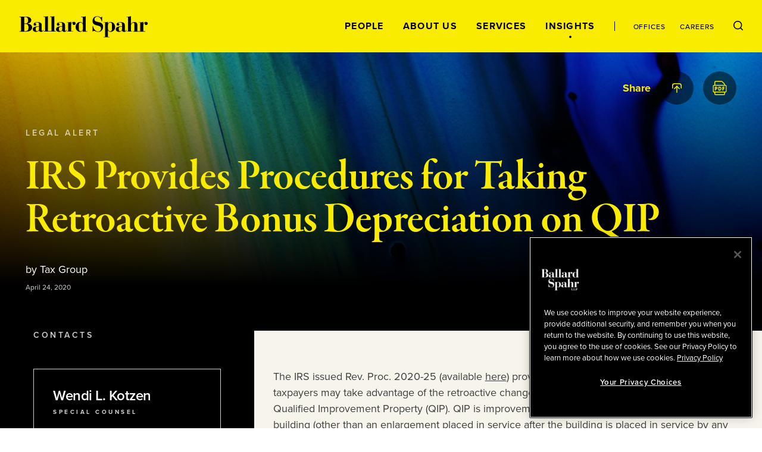

--- FILE ---
content_type: text/html; charset=utf-8
request_url: https://www.ballardspahr.com/insights/alerts-and-articles/2020/04/irs-provides-procedures-for-taking-retroactive-bonus-depreciation-on-qip
body_size: 21844
content:
<!doctype html>
<html data-n-head-ssr lang="en" data-n-head="%7B%22lang%22:%7B%22ssr%22:%22en%22%7D%7D">
  <head >
    <meta data-n-head="ssr" charset="utf-8"><meta data-n-head="ssr" name="viewport" content="width=device-width, initial-scale=1.0"><meta data-n-head="ssr" http-equiv="X-UA-Compatible" content="IE=Edge"><meta data-n-head="ssr" data-hid="description" name="description" content="All rights reserved. No part of this publication may be reproduced, stored in a retrieval system, or transmitted in any form or by any means, including electronic, mechanical, photocopying, recording, or otherwise, without prior written permission of the author and publisher."><meta data-n-head="ssr" data-hid="keywords" name="keywords" content=""><meta data-n-head="ssr" data-hid="referrer" name="referrer" content="no-referrer-when-downgrade"><meta data-n-head="ssr" data-hid="og:title" property="og:title" content="IRS Provides Procedures for Taking Retroactive Bonus Depreciation on QIP | Alerts and Articles | Insights | Ballard Spahr"><meta data-n-head="ssr" data-hid="og:description" property="og:description" content=""><meta data-n-head="ssr" data-hid="og:image" property="og:image" content="/-/jssmedia/main/socialmedia/linkedin-graphic_general_colorful.jpg?rev=4869c25457e748268b6790844ec1d468&amp;hash=061D5EC08A6A313F07A4FD932B0736B2"><meta data-n-head="ssr" data-hid="og:url" property="og:url" content="https://www.ballardspahr.com/insights/alerts-and-articles/2020/04/irs-provides-procedures-for-taking-retroactive-bonus-depreciation-on-qip"><meta data-n-head="ssr" data-hid="twitter:card" name="twitter:card" content="summary_large_image"><meta data-n-head="ssr" data-hid="twitter:title" name="twitter:title" content="IRS Provides Procedures for Taking Retroactive Bonus Depreciation on QIP | Alerts and Articles | Insights | Ballard Spahr"><meta data-n-head="ssr" data-hid="twitter:description" name="twitter:description" content=""><meta data-n-head="ssr" data-hid="twitter:image" name="twitter:image" content="/-/jssmedia/main/socialmedia/linkedin-graphic_general_colorful.jpg?rev=4869c25457e748268b6790844ec1d468&amp;hash=061D5EC08A6A313F07A4FD932B0736B2"><meta data-n-head="ssr" data-hid="twitter:site" name="twitter:site" content="@BallardSpahrLLP"><meta data-n-head="ssr" data-hid="robots" name="robots" content="index,follow"><title>IRS Provides Procedures for Taking Retroactive Bonus Depreciation on QIP | Alerts and Articles | Insights | Ballard Spahr</title><link data-n-head="ssr" rel="shortcut icon" href="/images/favicon.ico?v=1.0.0" type="image/ico"><link data-n-head="ssr" rel="stylesheet" href="https://use.typekit.net/vgo5pjr.css"><link data-n-head="ssr" rel="canonical" id="canonical" href="https://www.ballardspahr.com/insights/alerts-and-articles/2020/04/irs-provides-procedures-for-taking-retroactive-bonus-depreciation-on-qip"><script data-n-head="ssr" type="text/javascript" src="https://cdn.cookielaw.org/consent/81770613-7386-42d0-9cb5-7159e3bd653d/OtAutoBlock.js"></script><script data-n-head="ssr" type="text/javascript" src="https://cdn.cookielaw.org/scripttemplates/otSDKStub.js" charset="UTF-8" data-domain-script="81770613-7386-42d0-9cb5-7159e3bd653d"></script><script data-n-head="ssr" data-pbody="false">function OptanonWrapper() { }</script><script data-n-head="ssr">
            (function(w,d,s,l,i){w[l]=w[l]||[];w[l].push({'gtm.start':
            new Date().getTime(),event:'gtm.js'});var f=d.getElementsByTagName(s)[0],
            j=d.createElement(s),dl=l!='dataLayer'?'&l='+l:'';j.async=true;j.src=
            'https://www.googletagmanager.com/gtm.js?id='+i+dl;f.parentNode.insertBefore(j,f);
            })(window,document,'script','dataLayer','GTM-MV3HNPL');
          </script><script data-n-head="ssr">!function(r){var i=document.createElement("img");i.setAttribute("src","//ballardspahr.vuturevx.com/security/tracker.gif?referer="+encodeURIComponent(r))}(document.referrer);</script><link rel="preload" href="/_nuxt/92af497.js" as="script"><link rel="preload" href="/_nuxt/38139e5.js" as="script"><link rel="preload" href="/_nuxt/0768b49.js" as="script"><link rel="preload" href="/_nuxt/9149307.js" as="script"><link rel="preload" href="/_nuxt/5434cb1.js" as="script"><style data-vue-ssr-id="329dd762:0 734d8a41:0 0f4c1d73:0 29679c12:0 43831ab1:0 086e1d22:0 729da541:0 73228576:0 21726ad3:0 22f92033:0 70103c9c:0 b79de3e4:0 4674e3bc:0 3a5d02b2:0 bd049076:0 2843bbb4:0 ebcfcf94:0 26861495:0 c25ec700:0 3a9680e4:0 2e78b8c0:0 8b4307b8:0 248e0443:0 0bcdab4b:0 69ee86bd:0 775cb2df:0 d3afcb50:0 c4b3cc04:0 52f30ac6:0 5d02027b:0 6e2af0e8:0 302b5136:0 6b2eaaf0:0 3e4fe67c:0 5ac2ae7f:0 30054000:0 2bc9b12c:0 b164ca38:0 269d1c2a:0 41a9980a:0 e93368ce:0 c1a36894:0 71cac822:0 85552b0e:0 4ebbd1c4:0 1baac777:0 13bd2c70:0 7decb48f:0 59997f3e:0">/*! modern-normalize v3.0.1 | MIT License | https://github.com/sindresorhus/modern-normalize */*,:after,:before{box-sizing:border-box}html{font-family:system-ui,-apple-system,Segoe UI,Roboto,Ubuntu,Cantarell,Noto Sans,sans-serif,"Segoe UI",Helvetica,Arial,"Apple Color Emoji","Segoe UI Emoji";line-height:1.15;-webkit-text-size-adjust:100%;-moz-tab-size:4;-o-tab-size:4;tab-size:4}body{margin:0}b,strong{font-weight:bolder}code,kbd,pre,samp{font-family:ui-monospace,SFMono-Regular,Consolas,"Liberation Mono",Menlo,monospace;font-size:1em}small{font-size:80%}sub,sup{font-size:75%;line-height:0;position:relative;vertical-align:baseline}sub{bottom:-.25em}sup{top:-.5em}table{border-color:currentcolor}button,input,optgroup,select,textarea{font-family:inherit;font-size:100%;line-height:1.15;margin:0}[type=button],[type=reset],[type=submit],button{-webkit-appearance:button}legend{padding:0}progress{vertical-align:baseline}::-webkit-inner-spin-button,::-webkit-outer-spin-button{height:auto}[type=search]{-webkit-appearance:textfield;outline-offset:-.125rem}::-webkit-search-decoration{-webkit-appearance:none}::-webkit-file-upload-button{-webkit-appearance:button;font:inherit}summary{display:list-item}html{box-sizing:border-box;font-family:sans-serif;font-size:100%;line-height:1.5em}*,:after,:before{box-sizing:inherit;outline:none}body{text-rendering:optimizeLegibility;-webkit-font-smoothing:antialiased;-moz-osx-font-smoothing:grayscale;font-family:proxima-nova,sans-serif;font-style:normal;font-weight:400}main{display:block}a{-webkit-text-decoration:none;text-decoration:none}a,button{color:inherit}button{background:none;border:none;margin:0;padding:0}a,button{cursor:pointer}a:focus,button:focus{outline:.0625rem dotted}ul{margin:0;padding:0}li{list-style-type:none;margin-bottom:0}h1,h2,h3,h4,h5,h6,p{margin:0}fieldset{border:0;margin:0;padding:0}figure{margin:0}address{font-style:normal}img{max-width:100%}input{background-color:hsla(0,0%,100%,0);border:none}input:invalid{box-shadow:none}@media (-ms-high-contrast:active),(-ms-high-contrast:none){input::-ms-clear{display:none}}.svg-icon{display:inline-block;fill:inherit;fill:var(--svg-icon__color,inherit);font-size:inherit;height:1em;height:var(--svg-icon__size,1em);transition:stroke .25s ease-in-out,fill .25s ease-in-out;vertical-align:-.125em;width:1em;width:var(--svg-icon__size,1em)}
.nuxt-progress{background-color:#000;height:.125rem;left:0;opacity:1;position:fixed;right:0;top:0;transition:width .1s,opacity .4s;width:0;z-index:999999}.nuxt-progress.nuxt-progress-notransition{transition:none}.nuxt-progress-failed{background-color:red}
.DefaultLayout{display:flex;flex-direction:column;min-height:100vh}.DefaultLayout__wrapper{flex-grow:1}.DefaultLayout__wrapper--bg-light{background-color:#f7f5eb}.DefaultLayout__wrapper--bg-dark{background-color:#000}.DefaultLayout__nav{position:fixed;top:0;width:100vw;z-index:9}.DefaultLayout__main-content--is-homepage{display:flex;flex-direction:column;justify-content:center}.DefaultLayout__skip{left:0;opacity:0;padding:.25em .5em;position:fixed;top:0;z-index:-1}.DefaultLayout__skip:focus{opacity:1;z-index:10}.DefaultLayout--is-homepage .DefaultLayout__homepage-wrapper{display:flex;flex-direction:column;flex-grow:1}.DefaultLayout--is-homepage .DefaultLayout__main-content--is-homepage{flex-grow:1}@media(min-width:1024px)and (-ms-high-contrast:active),(min-width:1024px)and (-ms-high-contrast:none){.DefaultLayout--is-homepage{height:0}}@media(min-width:1024px){.DefaultLayout--is-homepage .DefaultLayout__nav{position:relative;width:15rem}.DefaultLayout--is-homepage .DefaultLayout__homepage-wrapper{flex-direction:row}.DefaultLayout--is-homepage .DefaultLayout__main-content{flex-grow:0;width:calc(100% - 15rem)}.DefaultLayout--is-homepage .DefaultLayout__footer{width:100%}}
#experience-editor .DefaultLayout__nav{position:relative}
@media print{#__layout .DefaultLayout__nav{position:relative}#__layout *{color:#000}}
.GlobalNavigation:before{background-color:#f9ec00;content:"";height:100%;left:0;position:absolute;top:0;width:100%;z-index:-1}.GlobalNavigation__logo-container{display:flex;flex-direction:column;justify-content:center}.GlobalNavigation__logo-wrapper{margin:0 2rem}.GlobalNavigation__logo{display:block;width:8.4375rem}.GlobalNavigation__container{display:flex;flex-wrap:wrap}.GlobalNavigation__menu{order:1;width:100%}.GlobalNavigation__mobile-search{margin-left:auto;margin-right:auto;max-width:31.25rem;width:100%}.GlobalNavigation__buttons{flex-grow:1;padding:2rem;text-align:right}@media(max-width:1023px){.GlobalNavigation__menu{background-color:#000;height:calc(100vh - 5.5rem);left:0;overflow:auto;padding:2rem 2rem 7rem;position:absolute;top:100%;transform:translate3d(0,-100%,0);width:100vw;z-index:-2;-webkit-overflow-scrolling:touch;transition:transform .25s ease-in-out}.GlobalNavigation__menu--is-open{transform:translateZ(0)}.GlobalNavigation__menu-contents{display:flex;flex-direction:column;justify-content:space-between;min-height:100%}.GlobalNavigation__primary-links{flex-grow:1;margin-top:3rem}}@media(max-width:1023px)and (-ms-high-contrast:active),(max-width:1023px)and (-ms-high-contrast:none){.GlobalNavigation__primary-links{height:100%}}@media(max-width:1023px){.GlobalNavigation__secondary-links{margin-top:3rem}.GlobalNavigation--is-homepage .GlobalNavigation__logo-homepage,.GlobalNavigation__desktop-search{display:none}}@media(min-width:768px){.GlobalNavigation__mobile-search{margin-top:3rem}}@media(min-width:1024px){.GlobalNavigation--is-non-homepage .GlobalNavigation__logo-container{align-items:flex-start;display:flex;flex-direction:column;flex-grow:1;justify-content:center}.GlobalNavigation--is-non-homepage .GlobalNavigation__logo{width:13.5625rem}.GlobalNavigation--is-non-homepage .GlobalNavigation__mobile-search{display:none}.GlobalNavigation--is-non-homepage .GlobalNavigation__container{flex-wrap:nowrap}.GlobalNavigation--is-non-homepage .GlobalNavigation__menu{flex-grow:1;order:0;width:auto}.GlobalNavigation--is-non-homepage .GlobalNavigation__menu--search-is-open{display:none}.GlobalNavigation--is-non-homepage .GlobalNavigation__menu-contents{align-items:center;display:flex;height:100%;justify-content:flex-end}.GlobalNavigation--is-non-homepage .GlobalNavigation__buttons{flex-grow:0}.GlobalNavigation--is-non-homepage .GlobalNavigation__mobile-menu{display:none}.GlobalNavigation--is-non-homepage .GlobalNavigation__desktop-search{display:block}.GlobalNavigation--is-homepage{height:100%}.GlobalNavigation--is-homepage .GlobalNavigation__container{align-items:center;flex-direction:column;flex-wrap:nowrap;height:100%;padding:2rem 0 1rem}.GlobalNavigation--is-homepage .GlobalNavigation__logo{display:none}.GlobalNavigation--is-homepage .GlobalNavigation__logo-homepage{width:9.375rem}.GlobalNavigation--is-homepage .GlobalNavigation__menu{display:flex;flex-direction:column;flex-grow:1;padding:2rem}.GlobalNavigation--is-homepage .GlobalNavigation__menu-contents{display:flex;flex-direction:column;flex-grow:1;height:100%;justify-content:space-between}.GlobalNavigation--is-homepage .GlobalNavigation__menu-contents:before{content:"";display:block}.GlobalNavigation--is-homepage .GlobalNavigation__mobile-search{display:none}.GlobalNavigation--is-homepage .GlobalNavigation__primary-links{flex-grow:1;margin-bottom:2rem}}@media(min-width:1024px)and (-ms-high-contrast:active),(min-width:1024px)and (-ms-high-contrast:none){.GlobalNavigation--is-homepage .GlobalNavigation__primary-links{height:100%}}@media(min-width:1024px){.GlobalNavigation--is-homepage .GlobalNavigation__buttons{display:none}}
@media print{#__layout .GlobalNavigation:before,#__layout .GlobalNavigation__buttons,#__layout .GlobalNavigation__menu{display:none}}
.TransitionFadeIn--down-enter,.TransitionFadeIn--down-leave-to,.TransitionFadeIn--left-enter,.TransitionFadeIn--left-leave-to,.TransitionFadeIn--right-enter,.TransitionFadeIn--right-leave-to,.TransitionFadeIn--up-enter,.TransitionFadeIn--up-leave-to,.TransitionFadeIn-enter,.TransitionFadeIn-leave-to{opacity:0}.TransitionFadeIn--down-enter .TransitionFadeIn--down-leave-to,.TransitionFadeIn--down-enter .TransitionFadeIn--left-leave-to,.TransitionFadeIn--down-enter .TransitionFadeIn--right-leave-to,.TransitionFadeIn--down-enter .TransitionFadeIn--up-leave-to,.TransitionFadeIn--down-enter .TransitionFadeIn-leave-to,.TransitionFadeIn--left-enter .TransitionFadeIn--down-leave-to,.TransitionFadeIn--left-enter .TransitionFadeIn--left-leave-to,.TransitionFadeIn--left-enter .TransitionFadeIn--right-leave-to,.TransitionFadeIn--left-enter .TransitionFadeIn--up-leave-to,.TransitionFadeIn--left-enter .TransitionFadeIn-leave-to,.TransitionFadeIn--right-enter .TransitionFadeIn--down-leave-to,.TransitionFadeIn--right-enter .TransitionFadeIn--left-leave-to,.TransitionFadeIn--right-enter .TransitionFadeIn--right-leave-to,.TransitionFadeIn--right-enter .TransitionFadeIn--up-leave-to,.TransitionFadeIn--right-enter .TransitionFadeIn-leave-to,.TransitionFadeIn--up-enter .TransitionFadeIn--down-leave-to,.TransitionFadeIn--up-enter .TransitionFadeIn--left-leave-to,.TransitionFadeIn--up-enter .TransitionFadeIn--right-leave-to,.TransitionFadeIn--up-enter .TransitionFadeIn--up-leave-to,.TransitionFadeIn--up-enter .TransitionFadeIn-leave-to,.TransitionFadeIn-enter .TransitionFadeIn--down-leave-to,.TransitionFadeIn-enter .TransitionFadeIn--left-leave-to,.TransitionFadeIn-enter .TransitionFadeIn--right-leave-to,.TransitionFadeIn-enter .TransitionFadeIn--up-leave-to,.TransitionFadeIn-enter .TransitionFadeIn-leave-to{opacity:1}.TransitionFadeIn-enter-active,.TransitionFadeIn-leave-active{transition:opacity .25s ease-in-out}.TransitionFadeIn--down-enter-active,.TransitionFadeIn--down-leave-active,.TransitionFadeIn--left-enter-active,.TransitionFadeIn--left-leave-active,.TransitionFadeIn--right-enter-active,.TransitionFadeIn--right-leave-active,.TransitionFadeIn--up-enter-active,.TransitionFadeIn--up-leave-active{transition:opacity .25s ease-in-out,transform .25s ease-in-out}.TransitionFadeIn--down-enter .TransitionFadeIn--down-leave-to,.TransitionFadeIn--down-enter .TransitionFadeIn--left-leave-to,.TransitionFadeIn--down-enter .TransitionFadeIn--right-leave-to,.TransitionFadeIn--down-enter .TransitionFadeIn--up-leave-to,.TransitionFadeIn--left-enter .TransitionFadeIn--down-leave-to,.TransitionFadeIn--left-enter .TransitionFadeIn--left-leave-to,.TransitionFadeIn--left-enter .TransitionFadeIn--right-leave-to,.TransitionFadeIn--left-enter .TransitionFadeIn--up-leave-to,.TransitionFadeIn--right-enter .TransitionFadeIn--down-leave-to,.TransitionFadeIn--right-enter .TransitionFadeIn--left-leave-to,.TransitionFadeIn--right-enter .TransitionFadeIn--right-leave-to,.TransitionFadeIn--right-enter .TransitionFadeIn--up-leave-to,.TransitionFadeIn--up-enter .TransitionFadeIn--down-leave-to,.TransitionFadeIn--up-enter .TransitionFadeIn--left-leave-to,.TransitionFadeIn--up-enter .TransitionFadeIn--right-leave-to,.TransitionFadeIn--up-enter .TransitionFadeIn--up-leave-to{transform:translateZ(0)}.TransitionFadeIn--up-enter,.TransitionFadeIn--up-leave-to{transform:translate3d(0,100%,0)}.TransitionFadeIn--down-enter,.TransitionFadeIn--down-leave-to{transform:translate3d(0,-100%,0)}.TransitionFadeIn--left-enter,.TransitionFadeIn--left-leave-to{transform:translate3d(100%,0,0)}.TransitionFadeIn--right-enter,.TransitionFadeIn--right-leave-to{transform:translate3d(-100%,0,0)}
.GlobalNavMobileSearch__form{background-color:#fff;display:flex;justify-content:space-between;padding:1rem}.GlobalNavMobileSearch__input-label{position:relative;width:calc(100% - 1.6875rem)}.GlobalNavMobileSearch__input{color:#000;font-family:proxima-nova,sans-serif;font-size:1.125rem;font-style:normal;font-weight:500;line-height:1.15;padding:0;width:100%}.GlobalNavMobileSearch__input :-moz-placeholder,.GlobalNavMobileSearch__input :-ms-input-placeholder,.GlobalNavMobileSearch__input ::-moz-placeholder,.GlobalNavMobileSearch__input ::-webkit-input-placeholder{color:#3d3e3f;font-family:proxima-nova,sans-serif;font-size:.875rem;font-style:normal;font-weight:500;line-height:1.214}.GlobalNavMobileSearch__placeholder-text{display:none}@media (-ms-high-contrast:active),(-ms-high-contrast:none){.GlobalNavMobileSearch__placeholder-text{color:#000;display:block;font-family:proxima-nova,sans-serif;font-size:1.125rem;font-style:normal;font-weight:500;left:0;line-height:1.15;pointer-events:none;position:absolute;top:50%;transform:translate3d(0,-50%,0)}}
.GlobalNavPrimaryLinks{display:flex;flex-direction:column;justify-content:space-between}.GlobalNavPrimaryLinks__container{text-align:center}@media(max-height:699px){.GlobalNavPrimaryLinks{max-height:none!important}}@media(max-width:1023px){.GlobalNavPrimaryLinks__container:not(:first-child){margin-top:1rem}}@media(min-width:1024px){.GlobalNavPrimaryLinks--is-non-homepage{display:flex;flex-direction:row}.GlobalNavPrimaryLinks--is-non-homepage .GlobalNavPrimaryLinks__container:not(:first-child){margin-left:1.5rem;margin-top:0}}@media(min-width:1200px){.GlobalNavPrimaryLinks--is-non-homepage .GlobalNavPrimaryLinks__container:not(:first-child){margin-left:2rem}}
.GlobalNavPrimaryLink{color:#f9ec00;font-family:proxima-nova,sans-serif;font-size:1rem;font-style:normal;font-weight:700;letter-spacing:.08em;line-height:1;position:relative;text-transform:uppercase}.GlobalNavPrimaryLink:after{border:.0625rem solid;border-radius:50%;content:"";height:.25rem;left:50%;opacity:0;position:absolute;top:calc(100% + .5rem);transform:translate3d(-50%,-50%,0);transition:opacity .25s ease-in-out;width:.25rem}.GlobalNavPrimaryLink:hover:after{opacity:1}.GlobalNavPrimaryLink.nuxt-link-active:after{background-color:currentColor;opacity:1}@media(max-width:1023px){.GlobalNavPrimaryLink:after{left:calc(100% + .5rem);top:50%}}@media(min-width:1024px){.GlobalNavPrimaryLink{color:#000}.GlobalNavPrimaryLink--right-aligned:after{left:calc(100% + .5rem);top:50%}}
.GlobalNavSecondaryLinks{display:flex;justify-content:center}.GlobalNavSecondaryLinks__container:not(:last-child){margin-right:.875rem;padding-right:.875rem;position:relative}.GlobalNavSecondaryLinks__container:not(:last-child):after{background-color:#000;content:"";height:1rem;left:100%;position:absolute;top:50%;transform:translate3d(-50%,-50%,0);width:.0625rem}@media(min-width:1024px){.GlobalNavSecondaryLinks--is-non-homepage{margin-left:1.5rem;padding-left:1.5rem;position:relative}.GlobalNavSecondaryLinks--is-non-homepage:before{background-color:#000;content:"";height:1rem;left:0;position:absolute;top:50%;transform:translate3d(0,-50%,0);width:.0625rem}.GlobalNavSecondaryLinks--is-non-homepage .GlobalNavSecondaryLinks__container:not(:last-child){margin-right:1.5rem;padding-right:0}.GlobalNavSecondaryLinks--is-non-homepage .GlobalNavSecondaryLinks__container:not(:last-child):after{content:none}}@media(min-width:1200px){.GlobalNavSecondaryLinks--is-non-homepage{margin-left:2rem;padding-left:2rem}.GlobalNavSecondaryLinks--is-non-homepage .GlobalNavPrimaryLinks__container:not(:last-child){margin-right:2rem}}
.GlobalNavSecondaryLink{color:#f9ec00;font-family:proxima-nova,sans-serif;font-size:.75rem;font-style:normal;font-weight:500;letter-spacing:.08em;line-height:1;position:relative;text-transform:uppercase}.GlobalNavSecondaryLink:after{border:.0625rem solid;border-radius:50%;content:"";height:.25rem;left:50%;opacity:0;position:absolute;top:calc(100% + .5rem);transform:translate3d(-50%,-50%,0);transition:opacity .25s ease-in-out;width:.25rem}.GlobalNavSecondaryLink:hover:after{opacity:1}.GlobalNavSecondaryLink.nuxt-link-active:after{background-color:currentColor;opacity:1}.GlobalNavSecondaryLink--right-aligned:after{left:calc(100% + .5rem);top:50%}@media(min-width:1024px){.GlobalNavSecondaryLink{color:#000}}
.GlobalNavDesktopSearch__input-label{background-color:#fff;display:flex;flex-direction:column;height:100%;justify-content:center;position:absolute;right:0;top:0}.GlobalNavDesktopSearch__placeholder-text{display:none}@media (-ms-high-contrast:active),(-ms-high-contrast:none){.GlobalNavDesktopSearch__placeholder-text{color:#3d3e3f;display:block;font-family:proxima-nova,sans-serif;font-size:1.125rem;font-style:normal;font-weight:500;left:2.0625rem;line-height:1.222;pointer-events:none;position:absolute;top:50%;transform:translate3d(0,-50%,0)}}.GlobalNavDesktopSearch__input{color:#3d3e3f;font-family:proxima-nova,sans-serif;font-size:1.125rem;font-style:normal;font-weight:500;line-height:1.222;margin-left:2rem;margin-right:3.125rem;width:18.75rem}.GlobalNavDesktopSearch__button{position:relative}
.GlobalNavMenuButton{position:relative}.GlobalNavMenuButton:after,.GlobalNavMenuButton:before{background-color:#000;content:"";display:block;height:.0625rem;position:absolute;transform:rotate(0deg);transition:top .25s .25s,transform .25s ease-in-out;width:100%}.GlobalNavMenuButton:before{top:0}.GlobalNavMenuButton:after{top:100%}.GlobalNavMenuButton--is-open:after,.GlobalNavMenuButton--is-open:before{top:50%;transition:top .25s ease-in-out,transform .25s .25s}.GlobalNavMenuButton--is-open:before{transform:rotate(45deg)}.GlobalNavMenuButton--is-open:after{transform:rotate(-45deg)}.GlobalNavMenuButton--is-open .GlobalNavMenuButton__label{opacity:0;transition:opacity .25s ease-in-out}.GlobalNavMenuButton__label{color:#000;font-family:proxima-nova,sans-serif;font-size:.6875rem;font-style:normal;font-weight:700;line-height:2;text-transform:uppercase;transition:opacity .125s .25s}
._Page--is-homepage{display:flex;flex-direction:column;flex-grow:1;justify-content:center;margin-top:5.5rem;padding:2rem 0;position:relative}@media(min-width:450px){._Page--is-homepage{padding:3rem 0}}@media(min-width:768px){._Page--is-homepage{padding:4rem 0}}@media(min-width:1024px){._Page--is-homepage{height:100%;margin-top:0}}
.InteriorPageHeader{color:#f9ec00;margin-top:5.5rem;position:relative}#experience-editor .InteriorPageHeader{margin-top:0}.InteriorPageHeader:before{background-color:#000;content:"";display:block;height:100%;left:0;position:absolute;top:0;width:100%}.InteriorPageHeader__image{background-position:50% 50%;background-size:cover;height:100%;left:0;position:absolute;top:0;width:100%}.InteriorPageHeader__image:after{background:linear-gradient(1turn,#000 16.7%,rgba(0,0,0,.2));background-blend-mode:darken;content:"";display:block;height:100%;left:0;position:absolute;top:0;width:100%}.InteriorPageHeader__container{padding:7rem 0 2rem;position:relative}.InteriorPageHeader__container--mobile-large-title-padding{padding-top:4rem}.InteriorPageHeader__container--mobile-no-padding{padding-top:1rem}.InteriorPageHeader__eyebrow{color:hsla(0,0%,100%,.7);font-family:proxima-nova,sans-serif;font-size:.625rem;font-style:normal;font-weight:700;letter-spacing:.35em;line-height:1.2;margin-bottom:2rem;text-transform:uppercase}.InteriorPageHeader__title{font-size:4.5rem;letter-spacing:-1px}.InteriorPageHeader__title,.InteriorPageHeader__title--is-large{font-family:garamond-premier-pro-display,serif;font-style:normal;font-weight:600;line-height:1}.InteriorPageHeader__title--is-large{font-size:6rem}.InteriorPageHeader__title--is-small{font-size:3rem}.InteriorPageHeader__title--is-extra-small,.InteriorPageHeader__title--is-small{font-family:garamond-premier-pro-subhead,serif;font-style:normal;font-weight:600;letter-spacing:-.01em;line-height:1.1}.InteriorPageHeader__title--is-extra-small{font-size:2.25rem}.InteriorPageHeader__description{font-size:1.5rem;letter-spacing:-.0005em;line-height:1.2;margin-top:1rem}.InteriorPageHeader__author,.InteriorPageHeader__description{color:#fff;font-family:proxima-nova,sans-serif;font-style:normal;font-weight:400}.InteriorPageHeader__author{font-size:1.125rem;line-height:1.5;margin-top:2rem}.InteriorPageHeader__date{color:#d0d2cc;font-family:proxima-nova,sans-serif;font-size:.75rem;font-style:normal;font-weight:400;line-height:1.44;margin-top:2rem}.InteriorPageHeader__author+.InteriorPageHeader__date{margin-top:.5rem}.InteriorPageHeader__share{position:absolute;right:0;top:2rem;width:100%}@media(max-width:550px){.InteriorPageHeader__title{font-size:3rem}.InteriorPageHeader__title--is-large{font-size:4rem}.InteriorPageHeader__title--is-small{font-size:2.25rem}.InteriorPageHeader__title--is-extra-small{font-size:2rem}}@media(max-width:375px){.InteriorPageHeader__title{font-size:2.75rem}.InteriorPageHeader__title--is-large{font-size:3.5rem}.InteriorPageHeader__title--is-small{font-size:2rem}.InteriorPageHeader__title--is-extra-small{font-size:1.75rem}}@media(min-width:1024px){.InteriorPageHeader__eyebrow{font-family:proxima-nova,sans-serif;font-size:.875rem;font-style:normal;font-weight:600;letter-spacing:.25em;line-height:1.2;text-transform:uppercase}.InteriorPageHeader__title{font-family:garamond-premier-pro-display,serif;font-size:6rem;font-style:normal;font-weight:600;letter-spacing:-1px;line-height:1}.InteriorPageHeader__title--is-large{font-size:7.5rem}.InteriorPageHeader__title--is-small{font-size:4.5rem;letter-spacing:-1px;line-height:1}.InteriorPageHeader__title--is-extra-small,.InteriorPageHeader__title--is-small{font-family:garamond-premier-pro-subhead,serif;font-style:normal;font-weight:600}.InteriorPageHeader__title--is-extra-small{font-size:3rem;letter-spacing:-.01em;line-height:1.1}}@media(min-width:1200px){.InteriorPageHeader__container{display:flex;flex-direction:column;justify-content:center;padding:8rem 0}.InteriorPageHeader__container--has-extra-components{padding:8rem 0 4rem}.InteriorPageHeader__title-container{align-items:center;display:flex;justify-content:space-between}.InteriorPageHeader__title{padding-right:2rem;width:calc(100% - 30rem)}.InteriorPageHeader__title--is-large{font-size:9.375rem}.InteriorPageHeader__title--no-description{padding-right:0;width:100%}.InteriorPageHeader__description{font-family:proxima-nova,sans-serif;font-size:2.4375rem;font-style:normal;font-weight:400;letter-spacing:-.0005em;line-height:1.2;margin-top:0;max-width:30rem}}@media(min-width:1440px){.InteriorPageHeader__title--is-large{font-family:garamond-premier-pro-display,serif;font-size:11.25rem;font-style:normal;font-weight:600;letter-spacing:-8px;line-height:1}}
@media print{#__layout .InteriorPageHeader{padding:0}#__layout .InteriorPageHeader__container{padding-top:0}}
.LazyImage__exp-editor--img img{width:100%}.LazyImage__exp-editor--bg img{height:100%;left:0;-o-object-fit:cover;object-fit:cover;-o-object-position:50% 50%;object-position:50% 50%;position:absolute;top:0;width:100%}
.MaxWidth{margin-left:auto;margin-right:auto;padding-left:2rem;padding-right:2rem}.MaxWidth--no-padding{padding-left:0;padding-right:0}.MaxWidth--widest{max-width:90rem}.MaxWidth--between-medium-narrow{max-width:62.9375rem}.MaxWidth--medium,.MaxWidth--percent-90{max-width:78.625rem}.MaxWidth--narrow{max-width:55rem}@media(min-width:1440px){.MaxWidth--percent-90{max-width:90%}}
@media print{#__layout .SocialShareWidget{display:none}}
.SocialShareLinks{--SocialShareLinks__spacing:0.25rem}.SocialShareLinks__links{align-items:center;display:flex;justify-content:flex-end}.SocialShareLinks__container:not(:last-child){margin-right:var(--SocialShareLinks__spacing)}.SocialShareLinks__label{opacity:0}.SocialShareLinks__label--is-visible{opacity:1;transition:opacity .25s .25s}.SocialShareLinks__button--close{--SocialShareCta__size:1.625rem}.SocialShareLinks__pdf{--SocialShareCta__size:1.5rem}@media(min-width:601px){.SocialShareLinks{--SocialShareLinks__spacing:0.75rem}}@media(min-width:769px){.SocialShareLinks{--SocialShareLinks__spacing:0.25rem}}@media(min-width:1025px){.SocialShareLinks{--SocialShareLinks__spacing:1rem}}
@media print{#__layout .SocialShareLinks{display:none}}
.SectionSubhead{font-family:proxima-nova,sans-serif;font-size:1.125rem;font-style:normal;font-weight:700;line-height:1.5}
.SocialShareCta{border-radius:50%;display:block;height:1.75rem;position:relative;transition:background-color .25s ease-in-out;width:1.75rem}.SocialShareCta--dark{background-color:rgba(0,0,0,.5)}.SocialShareCta--dark-is-active,.SocialShareCta--dark:hover{background-color:#f9ec00}.SocialShareCta--dark-is-active .SocialShareCta__icon,.SocialShareCta--dark:hover .SocialShareCta__icon{color:#000;fill:#000}.SocialShareCta--light{background-color:#fff}.SocialShareCta--light-is-active,.SocialShareCta--light:hover{background-color:#f9ec00}.SocialShareCta__icon.SocialShareCta__icon{height:1rem;height:var(--SocialShareCta__size,16px);left:50%;position:absolute;top:50%;transform:translate3d(-50%,-50%,0);transition:fill .25s ease-in-out,color .25s ease-in-out;width:1rem;width:var(--SocialShareCta__size,16px)}.SocialShareCta__icon.SocialShareCta__icon--dark{fill:#f9ec00}.SocialShareCta__icon.SocialShareCta__icon--light{fill:#000}@media(min-width:375px){.SocialShareCta{height:2rem;width:2rem}}@media(min-width:450px){.SocialShareCta{height:2.5rem;width:2.5rem}}@media(min-width:1024px){.SocialShareCta{height:3.5rem;width:3.5rem}.SocialShareCta__icon{height:1.125rem;height:var(--SocialShareCta__size,18px);width:1.125rem;width:var(--SocialShareCta__size,18px)}}
.TwoColumn{background-color:#000}.TwoColumn--with-header-padding{margin-top:5.5rem}#experience-editor .TwoColumn--with-header-padding{margin-top:0}.TwoColumn__column-left{background-color:#000}.TwoColumn__column-right{background-color:#f7f5eb}@media(max-width:767px){.TwoColumn__column-left--after-content{padding-top:2rem}}@media(min-width:768px){.TwoColumn{--TwoColumn__left-width:21.875rem;--TwoColumn__right-width:calc(100% - var(--TwoColumn__left-width))}.TwoColumn__grid{display:flex}.TwoColumn__column-left{width:var(--TwoColumn__left-width)}.TwoColumn__content-left--no-image{padding-top:0}.TwoColumn__column-right{order:1;width:var(--TwoColumn__right-width)}}@media(min-width:1024px){.TwoColumn{--TwoColumn__left-width:33.333%;--TwoColumn__right-width:66.666%}}@media(min-width:1441px){.TwoColumn{--TwoColumn__left-width:30rem;--TwoColumn__right-width:calc(100% - 30rem)}}
.MainSectionBlock{--MainSectionBlock__end-spacing:2rem;--MainSectionBlock__regular-spacing:2rem;--MainSectionBlock__with-header-spacing:1rem;background-color:#f7f5eb}.Tabs+.MainSectionBlock{--MainSectionBlock__padding-top-override:0}.MainSectionBlock__container{padding-bottom:var(--MainSectionBlock__padding-bottom-override,var(--MainSectionBlock__regular-spacing));padding-top:var(--MainSectionBlock__padding-top-override,var(--MainSectionBlock__end-spacing))}.MainSectionBlock__container.MainSectionBlock__container--is-ending{padding-bottom:var(--MainSectionBlock__padding-bottom-override,var(--MainSectionBlock__end-spacing))}.MainSectionBlock:not(:first-of-type) .MainSectionBlock__container{border-top:.0625rem solid #7e8082;padding-top:var(--MainSectionBlock__padding-top-override,var(--MainSectionBlock__regular-spacing))}.MainSectionBlock:not(:first-of-type) .MainSectionBlock__container--has-header{padding-top:var(--MainSectionBlock__padding-top-override,var(--MainSectionBlock__with-header-spacing))}.MainSectionBlock__header{margin-bottom:var(--MainSectionBlock__regular-spacing)}.MainSectionBlock__content>:not(:first-child){margin-top:var(--MainSectionBlock__regular-spacing)}@media(min-width:768px){.MainSectionBlock{--MainSectionBlock__end-spacing:3rem;--MainSectionBlock__regular-spacing:2.5rem;--MainSectionBlock__with-header-spacing:1.5rem}}@media(min-width:1200px){.MainSectionBlock{--MainSectionBlock__end-spacing:4rem;--MainSectionBlock__regular-spacing:3rem;--MainSectionBlock__with-header-spacing:2rem}}
.RichTextWithShowMore__title{margin-bottom:1rem}.RichTextWithShowMore__cta{margin-top:1rem}.RichTextWithShowMore__additional-content{padding-top:1rem}@media(min-width:768px){.RichTextWithShowMore__cta{margin-top:2rem}}
@media print{#__layout .RichTextWithShowMore__cta{display:none}}
.RichText{font-family:proxima-nova,sans-serif;font-size:1.125rem;font-style:normal;font-weight:400;line-height:1.5;--RichText__final-font-size:var(--RichText__font-size,18px);color:#3d3e3f;color:var(--RichText__color,#3d3e3f);font-size:18px;font-size:var(--RichText__final-font-size);font-weight:var(--RichText__font-weight,400)}.RichText>*+*{margin-top:1rem}.RichText>*+h2,.RichText>*+h3,.RichText>*+h4,.RichText>*+h5{margin-top:1.5em}.RichText h2{font-size:3rem}.RichText h2,.RichText h3{font-family:garamond-premier-pro-subhead,serif;font-style:normal;font-weight:600;letter-spacing:-.01em;line-height:1.1}.RichText h3{font-size:2.25rem}.RichText h4{font-size:2rem}.RichText h4,.RichText h5{font-family:proxima-nova,sans-serif;font-style:normal;font-weight:600;letter-spacing:-1px;line-height:1.3}.RichText h5{font-size:1.625rem}.RichText h6{font-size:1.25rem;font-weight:600;letter-spacing:-.5px;line-height:1.1}.RichText b,.RichText h6,.RichText strong{font-family:proxima-nova,sans-serif;font-style:normal}.RichText b,.RichText strong{font-size:1.125rem;font-weight:700;line-height:1.5}.RichText figure,.RichText iframe,.RichText img{max-width:100%}.RichText img{height:auto!important}.RichText ol{padding-left:1.5em}.RichText ol ol{margin-left:1.5em}.RichText ol li{list-style-type:decimal}.RichText li+li{margin-top:1rem}.RichText ul ul{margin-left:1.5em}.RichText ul li{padding-left:1em;position:relative}.RichText ul li:before{left:0;position:absolute;transform:translate3d(0,-50%,0)}.RichText .scWebEditInput>ul>li:before,.RichText>ul>li:before{content:"•";font-size:1em;top:.8em}.RichText .scWebEditInput>ul>li>ul>li:before,.RichText>ul>li>ul>li:before{content:"○";font-size:.75em;top:1em}.RichText .scWebEditInput>ul>li>ul>li>ul>li:before,.RichText>ul>li>ul>li>ul>li:before{content:"■";font-size:.65em;top:1.1em}.RichText .scWebEditInput>ul>li>ul>li>ul>li li:before,.RichText>ul>li>ul>li>ul>li li:before{content:"•";font-size:1.5em;top:.45em}.RichText a,.RichText a:active,.RichText a:visited{font-size:inherit;-webkit-text-decoration:underline;text-decoration:underline}.RichText a:active:hover,.RichText a:hover,.RichText a:visited:hover{color:#000}.RichText blockquote,.RichText__pullquote{border-left:.125rem solid #000;font-size:1.5em;padding-left:.8333333333em}.RichText blockquote:not(:first-child),.RichText__pullquote:not(:first-child){margin-top:1.5em}.RichText blockquote:not(:last-child),.RichText__pullquote:not(:last-child){margin-bottom:1.5em}.RichText cite,.RichText__attribution{display:block;font-family:proxima-nova,sans-serif;font-size:1rem;font-style:normal;font-weight:700;line-height:1.44;margin-top:.625rem}.RichText figcaption{font-size:.75em}@media(min-width:1024px){.RichText h2{font-size:4.5rem;letter-spacing:-1px;line-height:1}.RichText h2,.RichText h3{font-family:garamond-premier-pro-subhead,serif;font-style:normal;font-weight:600}.RichText h3{font-size:3rem;letter-spacing:-.01em;line-height:1.1}.RichText h4{font-size:2.375rem}.RichText h4,.RichText h5{font-family:proxima-nova,sans-serif;font-style:normal;font-weight:600;letter-spacing:-1px;line-height:1.3}.RichText h5{font-size:2rem}.RichText h6{font-family:proxima-nova,sans-serif;font-size:1.5rem;font-style:normal;font-weight:600;letter-spacing:-.5px;line-height:1.1}}
.SectionHeader{font-family:garamond-premier-pro-subhead,serif;font-size:2.25rem;font-style:normal;font-weight:600;letter-spacing:-.01em;line-height:1.1}@media(min-width:1024px){.SectionHeader{font-family:garamond-premier-pro-subhead,serif;font-size:2.625rem;font-style:normal;font-weight:600;letter-spacing:-.01em;line-height:1.1}}@media(min-width:1200px){.SectionHeader{font-family:garamond-premier-pro-subhead,serif;font-size:3rem;font-style:normal;font-weight:600;letter-spacing:-.01em;line-height:1.1}}
.RelatedItems>:not(:first-child){margin-top:2rem}@media(min-width:701px)and (max-width:767px){.RelatedItems{display:flex;flex-wrap:wrap;justify-content:space-between}.RelatedItems>*{width:calc(50% - 1rem)}.RelatedItems>:nth-child(2){margin-top:0}}@media(min-width:1024px){.RelatedItems{display:flex;flex-wrap:wrap;justify-content:space-between}.RelatedItems>*{width:calc(50% - 1rem)}.RelatedItems>:nth-child(2){margin-top:0}}
.RelatedItem{--RelatedItem__icon-size:3rem;background-color:#f9ec00}.RelatedItem--theme-light{--RelatedItem__background-color:#fff;--RelatedItem__eyebrow-color:#3d3e3f;--RelatedItem__title-color:#000;--RelatedItem__date-background-color:#f9ec00;--RelatedItem__date-color:#000}.RelatedItem--theme-dark{--RelatedItem__background-color:#000;--RelatedItem__eyebrow-color:#d0d2cc;--RelatedItem__title-color:#fff;--RelatedItem__date-background-color:#000;--RelatedItem__date-color:#f9ec00;--RelatedItem__date-padding-top:0;--RelatedItem__border:0.0625rem solid #d0d2cc}.RelatedItem:hover .RelatedItem__grid{border-color:#f9ec00;box-shadow:-.5rem .5rem 1.25rem rgba(0,0,0,.1);transform:translate3d(.875rem,-.875rem,0)}.RelatedItem__link{display:block;height:100%}.RelatedItem__grid{background-color:var(--RelatedItem__background-color);border:var(--RelatedItem__border);height:100%;padding:2rem;transition:box-shadow .25s ease-in-out,transform .25s ease-in-out,border-color .25s ease-in-out}.RelatedItem__date-column{background-color:var(--RelatedItem__date-background-color);float:right;margin-bottom:.5rem;margin-left:.5rem;padding:.75rem;padding-top:var(--RelatedItem__date-padding-top,12px)}.RelatedItem__day{font-family:garamond-premier-pro-subhead,serif;font-size:3rem;font-weight:600;letter-spacing:-.01em;line-height:1.1}.RelatedItem__date-text,.RelatedItem__day{color:var(--RelatedItem__date-color);font-style:normal}.RelatedItem__date-text{font-family:proxima-nova,sans-serif;font-size:.875rem;font-weight:700;line-height:1.44}.RelatedItem__icon{display:block;height:var(--RelatedItem__icon-size);margin-bottom:1rem;width:var(--RelatedItem__icon-size)}.RelatedItem__tag{color:var(--RelatedItem__eyebrow-color);font-size:.625rem;font-weight:700;letter-spacing:.35em;line-height:1.2;margin-bottom:1rem;text-transform:uppercase}.RelatedItem__tag,.RelatedItem__title{font-family:proxima-nova,sans-serif;font-style:normal}.RelatedItem__title{color:var(--RelatedItem__title-color);font-size:1.25rem;font-weight:600;letter-spacing:-.5px;line-height:1.1}@media(min-width:1024px){.RelatedItem{--RelatedItem__icon-size:3.5rem}.RelatedItem__grid{min-height:17.125rem;padding:3rem}.RelatedItem__title{font-family:proxima-nova,sans-serif;font-size:1.5rem;font-style:normal;font-weight:600;letter-spacing:-.5px;line-height:1.1}}
.LoadMoreButton{margin-top:2rem}@media(min-width:768px){.LoadMoreButton{margin-top:2.5rem}}@media(min-width:1024px){.LoadMoreButton{margin-top:3rem}}
.Cta{align-items:center;color:var(--Cta__color);display:inline-flex;font-family:proxima-nova,sans-serif;font-size:.75rem;font-style:normal;font-weight:700;justify-content:space-between;letter-spacing:.2em;line-height:1;padding:.875rem 1rem;text-transform:uppercase;transition:background-color .25s ease-in-out}.Cta__icon{--svg-icon__color:var(--Cta__color);margin-left:.875rem;transition:fill .25s ease-in-out}@media (-ms-high-contrast:active),(-ms-high-contrast:none){.Cta__icon{height:1rem;width:1rem}}.Cta--theme-yellow{--Cta__color:#000;background-color:#f9ec00}.Cta--theme-yellow--active,.Cta--theme-yellow:hover{background-color:#fff766}.Cta--theme-black-white{--Cta__color:#fff;background-color:#000}.Cta--theme-black-white--active,.Cta--theme-black-white:hover{background-color:#3d3e3f}.Cta--theme-black-yellow{--Cta__color:#f9ec00;background-color:#000}@media (-ms-high-contrast:active),(-ms-high-contrast:none){.Cta--theme-black-yellow{color:#f9ec00!important}}.Cta--theme-black-yellow--active,.Cta--theme-black-yellow:hover{--Cta__color:#000;background-color:#f9ec00}@media (-ms-high-contrast:active),(-ms-high-contrast:none){.Cta--theme-black-yellow--active,.Cta--theme-black-yellow:hover{color:#000!important}.Cta--theme-black-yellow--active .Cta__icon,.Cta--theme-black-yellow:hover .Cta__icon{fill:#000}}.Cta--theme-gray{--Cta__color:#fff;background-color:#3d3e3f}.Cta--theme-gray--active,.Cta--theme-gray:hover{background-color:#7e8082!important}.Cta--theme-gray .Cta__icon{--svg-icon__color:#f9ec00}.Cta--theme-putty{--Cta__color:#000;background-color:#f7f5eb;border:.0625rem solid #d0d2cc;transition:background-color .25s ease-in-out,border-color .25s ease-in-out}.Cta--theme-putty--active,.Cta--theme-putty:hover{background-color:#fff;border-color:#fff}
@media print{#__layout .Cta{display:none}}
.ViewAllButton{margin-top:2rem}@media(min-width:768px){.ViewAllButton{margin-top:2.5rem}}@media(min-width:1024px){.ViewAllButton{margin-top:3rem}}
.InterrupterCTACard{--InterrupterCTACard__spacing:2rem;background-color:var(--InterrupterCTACard__background-color)}.InterrupterCTACard--theme-Yellow{--InterrupterCTACard__background-color:#f9ec00}.InterrupterCTACard--theme-White{--InterrupterCTACard__background-color:#fff}.InterrupterCTACard__image{background-position:50% 50%;background-size:cover;padding-bottom:85%;position:relative}.InterrupterCTACard__content{padding:var(--InterrupterCTACard__spacing)}.InterrupterCTACard__text{color:#3d3e3f;margin-top:1rem;--RichText__font-size:1rem}.InterrupterCTACard__cta{margin-top:var(--InterrupterCTACard__spacing)}@media(min-width:601px){.InterrupterCTACard__image{height:25rem;padding-bottom:0}}@media(min-width:768px){.InterrupterCTACard{--InterrupterCTACard__image-width:12.5rem;--InterrupterCTACard__spacing:2.5rem}.InterrupterCTACard__container{display:flex}}@media(min-width:768px)and (-ms-high-contrast:active),(min-width:768px)and (-ms-high-contrast:none){.InterrupterCTACard__content{width:100%}}@media(min-width:768px){.InterrupterCTACard__image{height:auto;width:var(--InterrupterCTACard__image-width)}.InterrupterCTACard__image+.InterrupterCTACard__content{width:calc(100% - var(--InterrupterCTACard__image-width))}.InterrupterCTACard__image--right{order:1}.InterrupterCTACard__text{--RichText__font-size:1.125rem}}@media(min-width:1200px){.InterrupterCTACard{--InterrupterCTACard__image-width:17.1875rem;--InterrupterCTACard__spacing:3rem}}
@media(max-width:767px){.TwoColumnLeft__professional-detail{width:100%!important}}@media(min-width:768px)and (min-height:901px){.TwoColumnLeft__professional-detail{left:0;position:sticky;top:5.5rem}}@media(min-width:768px)and (min-height:901px)and (-ms-high-contrast:active),(min-width:768px)and (min-height:901px)and (-ms-high-contrast:none){.TwoColumnLeft__professional-detail{position:static}}@media (-ms-high-contrast:active),(-ms-high-contrast:none){.TwoColumnLeft__professional-detail{width:100%!important}}
.AsideSectionBlock{--AsideSectionBlock__spacing:2rem}.AsideSectionBlock__header{color:#d0d2cc;font-family:proxima-nova,sans-serif;font-size:.875rem;font-style:normal;font-weight:600;letter-spacing:.25em;line-height:1.2;margin-bottom:var(--AsideSectionBlock__spacing);text-transform:uppercase}.AsideSectionBlock__content>:not(:first-child){margin-top:var(--AsideSectionBlock__spacing)}@media(min-width:1024px){.AsideSectionBlock{--AsideSectionBlock__spacing:2.5rem}}@media(min-width:1200px){.AsideSectionBlock{--AsideSectionBlock__spacing:3rem}}
.AsideWrapper{--AsideWrapper__vertical-spacing:2rem;--AsideWrapper__side-spacing:2rem;padding-bottom:2rem;padding-bottom:var(--AsideWrapper__vertical-spacing);padding-left:2rem;padding-left:var(--AsideWrapper__side-spacing);padding-right:2rem;padding-right:var(--AsideWrapper__side-spacing)}.AsideWrapper--top-padding,.AsideWrapper:not(:first-child):not(.AsideWrapper--no-top-padding){padding-top:var(--AsideWrapper__vertical-spacing)}.AsideWrapper--no-top-padding{padding-top:0}.AsideWrapper--no-bottom-padding{padding-bottom:0}@media(min-width:1024px){.AsideWrapper{--AsideWrapper__side-spacing:2.5rem}}@media(min-width:1200px){.AsideWrapper{--AsideWrapper__side-spacing:3.5rem}}@media(min-width:1440px){.AsideWrapper{--AsideWrapper__side-spacing:4.5rem}}
.AsideRelatedContacts__cta,.AsideRelatedContacts__items>*{margin-top:2rem}
.ContactCard{background-color:var(--ContactCard__background-color);padding:2rem}.ContactCard__name{font-size:1.25rem;font-weight:600;letter-spacing:-.5px;line-height:1.1;transition:color .25s ease-in-out}.ContactCard__name,.ContactCard__title{font-family:proxima-nova,sans-serif;font-style:normal}.ContactCard__title{color:var(--ContactCard__title-color);font-size:.625rem;font-weight:700;letter-spacing:.35em;line-height:1.2;margin-top:.5rem;text-transform:uppercase}.ContactCard__email-container{margin-top:1rem}.ContactCard__email{font-family:proxima-nova,sans-serif;font-size:1rem;font-style:normal;font-weight:400;line-height:1.5;transition:color .25s ease-in-out}.ContactCard__numbers{margin-top:1rem}.ContactCard--theme-light{--ContactCard__background-color:#fff;--ContactCard__title-color:#7e8082}.ContactCard--theme-light .ContactCard__email{color:#000}.ContactCard--theme-light .ContactCard__email:hover{color:#7e8082}.ContactCard--theme-light .ContactCard__name{color:#000}.ContactCard--theme-light .ContactCard__name--link:hover{color:#7e8082}.ContactCard--theme-dark{--ContactCard__background-color:#000;--ContactCard__title-color:#d0d2cc;border:.0625rem solid #d0d2cc}.ContactCard--theme-dark .ContactCard__name{color:#fff}.ContactCard--theme-dark .ContactCard__email,.ContactCard--theme-dark .ContactCard__name--link:hover{color:#f9ec00}.ContactCard--theme-dark .ContactCard__email:hover{color:#fff}@media(min-width:1024px){.ContactCard__name{font-size:1.5rem;font-weight:600;letter-spacing:-.5px;line-height:1.1}.ContactCard__email,.ContactCard__name{font-family:proxima-nova,sans-serif;font-style:normal}.ContactCard__email{font-size:1.125rem;font-weight:400;line-height:1.5}}
.EmailLink>span{display:inline-block}
.ContactNumbersWithLabel__container{align-items:center;display:flex}.ContactNumbersWithLabel__container:not(:first-child){margin-top:.25rem}.ContactNumbersWithLabel--theme-light{--ContactNumbersWithLabel__label-color:#7e8082}.ContactNumbersWithLabel--theme-light .ContactNumbersWithLabel__number{color:#000}.ContactNumbersWithLabel--theme-light .ContactNumbersWithLabel__number:hover{color:#7e8082}.ContactNumbersWithLabel--theme-light .ContactNumbersWithLabel__fax{color:#000}.ContactNumbersWithLabel--theme-dark{--ContactNumbersWithLabel__label-color:#d0d2cc}.ContactNumbersWithLabel--theme-dark .ContactNumbersWithLabel__number{color:#fff}.ContactNumbersWithLabel--theme-dark .ContactNumbersWithLabel__number:hover{color:#f9ec00}.ContactNumbersWithLabel--theme-dark .ContactNumbersWithLabel__fax{color:#fff}.ContactNumbersWithLabel__label{color:var(--ContactNumbersWithLabel__label-color);font-family:proxima-nova,sans-serif;font-size:.75rem;font-style:normal;font-weight:600;line-height:1;min-width:2.25rem;text-transform:uppercase}.ContactNumbersWithLabel__number{transition:color .25s ease-in-out}.ContactNumbersWithLabel__fax,.ContactNumbersWithLabel__number{font-family:proxima-nova,sans-serif;font-size:.875rem;font-style:normal;font-weight:400;letter-spacing:.07em;line-height:1.35}
.RelatedServicesListing__item{border-bottom:.0625rem solid #3d3e3f;padding:var(--RelatedServicesListing__spacing) 0}.RelatedServicesListing__link{color:#fff;padding-right:1.5em}.RelatedServicesListing__link:hover{color:#f9ec00}.RelatedServicesListing__link:hover .RelatedServicesListing__icon{opacity:1}.RelatedServicesListing__label--with-icon{white-space:nowrap}.RelatedServicesListing__icon{fill:#f9ec00;height:1rem;margin-left:.5rem;opacity:0;transition:opacity .25s ease-in-out;width:1rem}.RelatedServicesListing--is-aside{--RelatedServicesListing__spacing:1rem}.RelatedServicesListing--is-aside .RelatedServicesListing__link{font-family:proxima-nova,sans-serif;font-size:1.25rem;font-style:normal;font-weight:600;letter-spacing:-.5px;line-height:1.1}@media(min-width:1024px){.RelatedServicesListing--is-aside .RelatedServicesListing__link{font-family:proxima-nova,sans-serif;font-size:1.5rem;font-style:normal;font-weight:600;letter-spacing:-.5px;line-height:1.1}}.RelatedServicesListing--is-not-aside{--RelatedServicesListing__spacing:1.5rem}.RelatedServicesListing--is-not-aside .RelatedServicesListing__link{font-family:proxima-nova,sans-serif;font-size:1.5rem;font-style:normal;font-weight:600;letter-spacing:-.5px;line-height:1.1}@media(min-width:768px){.RelatedServicesListing--is-not-aside{display:flex;justify-content:space-between}.RelatedServicesListing--is-not-aside ul.RelatedServicesListing__group{-moz-columns:2;column-count:2;-moz-column-gap:1.5rem;column-gap:1.5rem;width:100%}}.RelatedServicesListingChild__item{padding:var(--RelatedServicesListingChild__spacing) 0;padding-top:1em}.RelatedServicesListingChild__link{color:#fff;padding-right:1.5em}.RelatedServicesListingChild__link:hover{color:#f9ec00}.RelatedServicesListingChild__link:hover .RelatedServicesListingChild__icon{opacity:1}.RelatedServicesListingChild__label--with-icon{white-space:nowrap}.RelatedServicesListingChild__nav-box{align-items:flex-start;display:inline-flex}.RelatedServicesListingChild__nav-icon{flex:0 0 auto}.RelatedServicesListingChild__nav-icon-minus{fill:#7e8082;height:1rem;margin-left:.5rem;width:1rem}.RelatedServicesListingChild__nav-link{flex:1 1 auto;margin-left:.75em;min-width:0;word-break:break-word}.RelatedServicesListingChild__icon{fill:#f9ec00;height:1rem;margin-left:.5rem;opacity:0;transition:opacity .25s ease-in-out;width:1rem}.RelatedServicesListingChild--is-aside{--RelatedServicesListingChild__spacing:1rem}.RelatedServicesListingChild--is-aside .RelatedServicesListingChild__link{font-family:proxima-nova,sans-serif;font-size:2rem;font-style:normal;font-weight:600;letter-spacing:-1px;line-height:1.3}@media(min-width:1024px){.RelatedServicesListingChild--is-aside .RelatedServicesListingChild__link{font-family:proxima-nova,sans-serif;font-size:1.5rem;font-style:normal;font-weight:600;letter-spacing:-.5px;line-height:1.1}}.RelatedServicesListingChild--is-not-aside{--RelatedServicesListingChild__spacing:1.5rem}.RelatedServicesListingChild--is-not-aside .RelatedServicesListingChild__link{font-family:proxima-nova,sans-serif;font-size:2.375rem;font-style:normal;font-weight:600;letter-spacing:-1px;line-height:1.3}@media(min-width:768px){.RelatedServicesListingChild--is-not-aside{display:flex;justify-content:space-between}.RelatedServicesListingChild--is-not-aside .RelatedServicesListingChild__group{width:calc(50% - 1rem)}}
.FooterNavigation{background-color:#000;padding:2rem}.FooterNavigation__mobile-container{margin-bottom:4rem;text-align:right}.FooterNavigation__column-left,.FooterNavigation__grid{display:flex;justify-content:space-between}.FooterNavigation__column-left{flex-direction:column;max-width:50%}.FooterNavigation__column-right{align-items:flex-end;display:flex;flex-direction:column;padding-left:.5rem}.FooterNavigation__subscribe{margin-bottom:1.5rem}.FooterNavigation__social-links{display:flex}.FooterNavigation__social-link-container{margin-right:.5rem}.FooterNavigation__social-link{display:inline-block;fill:#7e8082;height:2rem;position:relative;width:2rem}.FooterNavigation__social-link:hover{fill:#f9ec00}.FooterNavigation__social-icon{height:1rem;left:50%;position:absolute;top:50%;transform:translate3d(-50%,-50%,0);width:1rem}.FooterNavigation__copyright{color:hsla(80,6%,81%,.8);font-family:proxima-nova,sans-serif;font-size:.75rem;font-style:normal;font-weight:400;line-height:1}.FooterNavigation__link-container{line-height:1}.FooterNavigation__link-container:not(:last-child){margin-bottom:1.25rem}.FooterNavigation__link{color:#d0d2cc;font-family:proxima-nova,sans-serif;font-size:.75rem;font-style:normal;font-weight:400;line-height:1;position:relative}.FooterNavigation__link:hover{color:#fff}.FooterNavigation__link:hover:before{opacity:1}.FooterNavigation__link:before{border:.0625rem solid #fff;border-radius:50%;content:"";display:block;height:.25rem;left:50%;opacity:0;position:absolute;top:-.75rem;transform:translate3d(-50%,0,0);transition:opacity .25s ease-in-out;width:.25rem}.FooterNavigation__back-to-top--desktop.FooterNavigation__back-to-top--desktop{display:none}@media(min-width:768px){.FooterNavigation__mobile-container{display:none}.FooterNavigation__column-right{display:flex;flex-direction:column;justify-content:space-between;min-height:7rem;padding-left:0}.FooterNavigation__column-right:after{content:"";display:block;order:1}.FooterNavigation__group{align-items:center;display:flex}.FooterNavigation__subscribe{margin-bottom:0;margin-right:1.5rem}.FooterNavigation__back-to-top--desktop.FooterNavigation__back-to-top--desktop{display:inline-flex;margin-bottom:1rem}.FooterNavigation__links{display:flex;flex-wrap:wrap;justify-content:flex-end;order:2}.FooterNavigation__link-container:last-child,.FooterNavigation__link-container:not(:last-child){margin:.5rem 0 0 2rem}}
@media print{#__layout .FooterNavigation{display:none}}
.ReturnToTop{white-space:nowrap}</style>
  </head>
  <body >
    <noscript data-n-head="ssr" data-pbody="true">
            <iframe src="https://www.googletagmanager.com/ns.html?id=GTM-MV3HNPL"
            height="0" width="0" style="display:none;visibility:hidden"></iframe>
          </noscript><div data-server-rendered="true" id="__nuxt"><!----><div id="__layout"><div id="" class="DefaultLayout"><nav><a href="/insights/alerts-and-articles/2020/04/irs-provides-procedures-for-taking-retroactive-bonus-depreciation-on-qip#main-content" class="DefaultLayout__skip">
      Skip to Content
    </a></nav> <div class="DefaultLayout__wrapper--bg-dark DefaultLayout__wrapper"><div class="DefaultLayout__nav"><header class="GlobalNavigation GlobalNavigation--is-non-homepage"><div class="GlobalNavigation__container"><div class="GlobalNavigation__logo-container"><a href="/" class="GlobalNavigation__logo-wrapper nuxt-link-active"><img src="/-/jssmedia/images/logos/logo.svg?h=37&amp;iar=0&amp;w=219&amp;rev=fa3bf373272a40f6a61ca18965e4a8fc&amp;hash=2E871F2FAEDF70F31690388E5551638E" width="219" height="37" alt="Ballard Spahr" class="GlobalNavigation__logo"> <!----> <span style="display:none;">Ballard Spahr</span></a></div> <div class="GlobalNavigation__menu"><div class="GlobalNavigation__menu-contents"><div class="GlobalNavMobileSearch GlobalNavigation__mobile-search"><form class="GlobalNavMobileSearch__form"><label class="GlobalNavMobileSearch__input-label"><input type="text" title="How can we help you today?" placeholder="How can we help you today?" value="" class="GlobalNavMobileSearch__input"> <span class="GlobalNavMobileSearch__placeholder-text" style="display:;">How can we help you today?</span></label> <button aria-label="Submit Search" title="Submit Search" type="submit" class="GlobalNavMobileSearch__button"><svg xmlns="http://www.w3.org/2000/svg" class="Icon GlobalNavMobileSearch__icon svg-icon sprite-icons"><use href="/_nuxt/7bdc8a9b1461f8cb565d56f0fdcbc464.svg#i-search" xlink:href="/_nuxt/7bdc8a9b1461f8cb565d56f0fdcbc464.svg#i-search"></use></svg></button></form></div> <ul class="GlobalNavigation__primary-links GlobalNavPrimaryLinks GlobalNavPrimaryLinks--is-non-homepage" style="max-height:280px;"><li class="GlobalNavPrimaryLinks__container"><a href="/people" class="GeneralLink GlobalNavPrimaryLink"><span>People</span></a></li><li class="GlobalNavPrimaryLinks__container"><a href="/about" class="GeneralLink GlobalNavPrimaryLink"><span>About Us</span></a></li><li class="GlobalNavPrimaryLinks__container"><a href="/services" class="GeneralLink GlobalNavPrimaryLink"><span>Services</span></a></li><li class="GlobalNavPrimaryLinks__container"><a href="/insights" class="GeneralLink nuxt-link-active GlobalNavPrimaryLink"><span>Insights</span></a></li></ul> <ul class="GlobalNavigation__secondary-links GlobalNavSecondaryLinks GlobalNavSecondaryLinks--is-non-homepage"><li class="GlobalNavSecondaryLinks__container"><a href="/offices" class="GeneralLink GlobalNavSecondaryLinks__link GlobalNavSecondaryLink"><span>Offices </span></a></li><li class="GlobalNavSecondaryLinks__container"><a href="/careers" class="GeneralLink GlobalNavSecondaryLinks__link GlobalNavSecondaryLink"><span>Careers</span></a></li></ul></div></div> <div class="GlobalNavigation__buttons"><form class="GlobalNavDesktopSearch GlobalNavigation__desktop-search"><label class="GlobalNavDesktopSearch__input-label" style="display:none;"><input type="text" placeholder="How can we help you today?" title="How can we help you today?" value="" class="GlobalNavDesktopSearch__input"> <span class="GlobalNavDesktopSearch__placeholder-text">How can we help you today?</span></label> <button aria-label="Open Search Menu" title="Open Search Menu" class="GlobalNavDesktopSearch__button"><svg xmlns="http://www.w3.org/2000/svg" class="Icon GlobalNavDesktopSearch__icon svg-icon sprite-icons"><use href="/_nuxt/7bdc8a9b1461f8cb565d56f0fdcbc464.svg#i-search" xlink:href="/_nuxt/7bdc8a9b1461f8cb565d56f0fdcbc464.svg#i-search"></use></svg></button></form> <button aria-label="Open Menu" title="Open Menu" class="GlobalNavigation__mobile-menu GlobalNavMenuButton"><span class="GlobalNavMenuButton__label">Menu</span></button></div></div></header></div> <main id="main-content" class="DefaultLayout__main-content"><div class="_Page"><div class="_Page__content"><div class="TwoColumnWithHeader"><div><div class="InteriorPageHeader"><div alt="Abstract Blue to Yellow Gradient" data-sizes="auto" data-src="/-/jssmedia/images/page-headers/insights-default_ph_gettyimages-531411057.jpg?h=440&amp;iar=0&amp;w=1440&amp;rev=70f632d023f9432086f16921ad2e8006&amp;hash=5439A4FBF3828677214D2AEE4BFB9E23" data-bgset="/-/jssmedia/images/page-headers/insights-default_ph_gettyimages-531411057.jpg?h=440&amp;iar=0&amp;w=1440&amp;rev=70f632d023f9432086f16921ad2e8006&amp;hash=5439A4FBF3828677214D2AEE4BFB9E23" class="InteriorPageHeader__image lazyload" style="height:calc(100% + 0px);"></div> <div class="MaxWidth MaxWidth--percent-90"><div class="InteriorPageHeader__container InteriorPageHeader__container--has-extra-components"><div class="InteriorPageHeader__eyebrow">Legal Alert</div> <div class="InteriorPageHeader__title-container"><h1 class="InteriorPageHeader__title InteriorPageHeader__title--is-small InteriorPageHeader__title--no-description">IRS Provides Procedures for Taking Retroactive Bonus Depreciation on QIP</h1> <!----></div> <div class="InteriorPageHeader__author">by Tax Group</div> <!----> <div class="InteriorPageHeader__date">April 24, 2020</div> <div class="SocialShareWidget InteriorPageHeader__share"><div class="SocialShareLinks Social__links"><ul class="SocialShareLinks__links"><li class="SocialShareLinks__container"><h4 class="SectionSubhead SocialShareLinks__label SocialShareLinks__label--is-visible">Share</h4></li> <!----><!----><!----><!----><!----> <li class="SocialShareLinks__container"><button class="SocialShareCta SocialShareCta--dark SocialShareLinks__button"><svg xmlns="http://www.w3.org/2000/svg" class="Icon svg-icon sprite-icons SocialShareCta__icon SocialShareCta__icon--dark"><use href="/_nuxt/7bdc8a9b1461f8cb565d56f0fdcbc464.svg#i-download" xlink:href="/_nuxt/7bdc8a9b1461f8cb565d56f0fdcbc464.svg#i-download"></use></svg></button></li> <li class="SocialShareLinks__container"><a href="https://1npdf11.onenorth.com/pdfrenderer.svc/v1/abcpdf11/GetRenderedPdfByUrl/irs-provides-procedures-for-taking-retroactive-bonus-depreciation-on-qip.pdf/?url=https%3A%2F%2Fwww.ballardspahr.com/pdf%2Finsights%2Falerts-and-articles%2F2020%2F04%2Firs-provides-procedures-for-taking-retroactive-bonus-depreciation-on-qip" target="_blank" aria-label="PDF" rel="noopener noreferrer" class="SocialShareLinks__pdf SocialShareCta SocialShareCta--dark"><svg xmlns="http://www.w3.org/2000/svg" class="Icon svg-icon sprite-icons SocialShareCta__icon SocialShareCta__icon--dark"><use href="/_nuxt/7bdc8a9b1461f8cb565d56f0fdcbc464.svg#i-pdf" xlink:href="/_nuxt/7bdc8a9b1461f8cb565d56f0fdcbc464.svg#i-pdf"></use></svg></a></li></ul></div></div></div></div></div></div> <div class="TwoColumn"><div class="TwoColumn__grid"><!----> <div class="TwoColumn__column-right"> <section class="MainSectionBlock"><div class="MaxWidth MaxWidth--narrow"><div class="MainSectionBlock__container"><!----> <div class="MainSectionBlock__content"><div class="RichTextWithShowMore"><!----> <div class="RichText">The IRS issued Rev. Proc. 2020-25 (available <a rel="noopener noreferrer" rel="noopener noreferrer" href="https://www.irs.gov/pub/irs-drop/rp-20-25.pdf" target="_blank">here</a>) providing much-anticipated guidance for how taxpayers may take advantage of the retroactive change in the tax rules allowing for expensing of Qualified Improvement Property (QIP). QIP is improvements to interior parts of a nonresidential building (other than an enlargement placed in service after the building is placed in service by any taxpayer). The CARES Act corrected an earlier scrivener&rsquo;s error ( known as the &ldquo;retail glitch&rdquo;) created in the Tax Cuts and Jobs Act that inadvertently omitted QIP from property eligible for expensing. The CARES Act fix is retroactive and thus applies to QIP placed in service after September 27, 2017 (December 31, 2017 for the change to the ADS life). Additional analysis on this and other tax-related CARES Act provisions can be found in an earlier alert <a href="/insights/alerts-and-articles/2020/03/cares-act-includes-tax-rebates-and-several-other-tax-related-provisions">here</a>. <br />
<br />
Rev. Proc. 2020-25 provides procedural options for a taxpayer to capture the retroactive benefit of the law change in the taxpayer&rsquo;s 2018, 2019, or 2020 tax year, by either amending its tax returns (or filing an amended return or administrative adjustment request for BBA partnerships) or changing accounting methods. <br />
<br />
The new automatic accounting method change procedures included in the Rev. Proc. apply to QIP placed in service after December 31, 2017, and are available to taxpayers other than those changing an election under Section 163(j) of the Code. A taxpayer may also make a late election, or revoke an election, out of bonus depreciation through the streamlined process. Additional procedures for filing for an automatic change in accounting methods is provided in Rev. Proc. 2020-23. Taxpayers changing an election under Section 163(j) are not eligible to use the Rev. Proc.&rsquo;s accounting method change procedures and instead must file amended returns to claim a change in depreciation of QIP (see our alert <a href="/insights/alerts-and-articles/2020/04/irs-allows-changes-to-prior-code-section-163j-elections">here</a>).<br />
<br />
The various alternatives in the Rev. Proc. provide taxpayers with broad optionality to increase near-term cash-on-hand via tax refunds from prior tax years (potentially enhanced by other retroactive changes provided in the CARES Act, such as net operating loss carrybacks, discussed in a prior alert <a href="/insights/alerts-and-articles/2020/04/guidance-released-for-taxpayers-claiming-net-operating-losses-under-cares-act">here</a>). Alternatively, taxpayers with prior or projected future losses may wish to forgo bonus depreciation in lieu of increased future deductions over the 15-year recovery period. A partnership will want to analyze the differing results of the various options for its partners, including potentially withdrawn partners.<br />
<br />
For questions about this relief or other tax issues, contact a member of the Ballard Spahr Tax Group.<br />
<hr />
<p><span style="color: #4d4d4d;">Copyright &copy; 2020 by Ballard Spahr LLP.<br />
<a href="/" target="_blank">www.ballardspahr.com</a><br />
(No claim to original U.S. government material.)
</span></p>
<p>All rights reserved. No part of this publication may be reproduced, stored in a retrieval system, or transmitted in any form or by any means, including electronic, mechanical, photocopying, recording, or otherwise, without prior written permission of the author and publisher.</p>
<p>This alert is a periodic publication of Ballard Spahr LLP and is intended to notify recipients of new developments in the law. It should not be construed as legal advice or legal opinion on any specific facts or circumstances. The contents are intended for general informational purposes only, and you are urged to consult your own attorney concerning your situation and specific legal questions you have.</p></div> <!----></div></div> </div></div></section><section class="MainSectionBlock"><div class="MaxWidth MaxWidth--narrow"><div class="MainSectionBlock__container MainSectionBlock__container--has-header"><h3 class="SectionHeader MainSectionBlock__header">Related Insights</h3> <div class="MainSectionBlock__content"><div class="RelatedItemsGrouping RelatedInsights"><ul class="RelatedItems"><li class="RelatedItem RelatedItem--theme-light"><a href="/insights/alerts-and-articles/2020/04/guidance-released-for-taxpayers-claiming-net-operating-losses-under-cares-act" class="GeneralLink RelatedItem__link"><div class="RelatedItem__grid"><!----> <div class="RelatedItem__main-column RelatedItem__main-column--no-date"><img alt="Legal Alert" data-sizes="auto" data-src="/-/jssmedia/main/icons/legalalert_icon.svg?rev=21255dade4b84402b81572ef75ea4598&amp;hash=4109552EC4991EF4C1B169405C322157" data-srcset="/-/jssmedia/main/icons/legalalert_icon.svg?rev=21255dade4b84402b81572ef75ea4598&amp;hash=4109552EC4991EF4C1B169405C322157" class="RelatedItem__icon lazyload"> <div class="RelatedItem__tag">Legal Alert</div> <!----> <h4 class="RelatedItem__title">Guidance Released for Taxpayers Claiming Net Operating Losses Under CARES Act</h4></div></div></a></li><li class="RelatedItem RelatedItem--theme-light"><a href="/insights/alerts-and-articles/2020/11/irs-confirms-taxpayers-cannot-deduct-expenses-paid-with-ppp-loans-if-forgiveness" class="GeneralLink RelatedItem__link"><div class="RelatedItem__grid"><!----> <div class="RelatedItem__main-column RelatedItem__main-column--no-date"><img alt="Legal Alert" data-sizes="auto" data-src="/-/jssmedia/main/icons/legalalert_icon.svg?rev=21255dade4b84402b81572ef75ea4598&amp;hash=4109552EC4991EF4C1B169405C322157" data-srcset="/-/jssmedia/main/icons/legalalert_icon.svg?rev=21255dade4b84402b81572ef75ea4598&amp;hash=4109552EC4991EF4C1B169405C322157" class="RelatedItem__icon lazyload"> <div class="RelatedItem__tag">Legal Alert</div> <!----> <h4 class="RelatedItem__title">IRS Confirms Taxpayers Cannot Deduct Expenses Paid With PPP Loans If Forgiveness Is Reasonably Expected </h4></div></div></a></li><li class="RelatedItem RelatedItem--theme-light"><a href="/insights/alerts-and-articles/2020/11/treasury-announces-that-pass-through-entities-will-not-be-subject-to-salt-deduction-cap" class="GeneralLink RelatedItem__link"><div class="RelatedItem__grid"><!----> <div class="RelatedItem__main-column RelatedItem__main-column--no-date"><img alt="Legal Alert" data-sizes="auto" data-src="/-/jssmedia/main/icons/legalalert_icon.svg?rev=21255dade4b84402b81572ef75ea4598&amp;hash=4109552EC4991EF4C1B169405C322157" data-srcset="/-/jssmedia/main/icons/legalalert_icon.svg?rev=21255dade4b84402b81572ef75ea4598&amp;hash=4109552EC4991EF4C1B169405C322157" class="RelatedItem__icon lazyload"> <div class="RelatedItem__tag">Legal Alert</div> <!----> <h4 class="RelatedItem__title">Treasury Announces Pass-Through Entities Will Not Be Subject to SALT Deduction Cap</h4></div></div></a></li><li class="RelatedItem RelatedItem--theme-light"><a href="/insights/alerts-and-articles/2020/06/cares-act-payroll-tax-deferral-revised-form-941-includes-helpful-guidance-for-employers" class="GeneralLink RelatedItem__link"><div class="RelatedItem__grid"><!----> <div class="RelatedItem__main-column RelatedItem__main-column--no-date"><img alt="Legal Alert" data-sizes="auto" data-src="/-/jssmedia/main/icons/legalalert_icon.svg?rev=21255dade4b84402b81572ef75ea4598&amp;hash=4109552EC4991EF4C1B169405C322157" data-srcset="/-/jssmedia/main/icons/legalalert_icon.svg?rev=21255dade4b84402b81572ef75ea4598&amp;hash=4109552EC4991EF4C1B169405C322157" class="RelatedItem__icon lazyload"> <div class="RelatedItem__tag">Legal Alert</div> <!----> <h4 class="RelatedItem__title">CARES Act Payroll Tax Deferral – Revised Form 941 Includes Helpful Guidance for Employers</h4></div></div></a></li></ul> <button class="LoadMoreButton Cta Cta--theme-putty"><span>Load More</span> <svg xmlns="http://www.w3.org/2000/svg" class="Icon Cta__icon svg-icon sprite-icons"><use href="/_nuxt/7bdc8a9b1461f8cb565d56f0fdcbc464.svg#i-plus" xlink:href="/_nuxt/7bdc8a9b1461f8cb565d56f0fdcbc464.svg#i-plus"></use></svg></button> <!----></div></div> </div></div></section><section class="MainSectionBlock"><div class="MaxWidth MaxWidth--narrow"><div class="MainSectionBlock__container"><!----> <div class="MainSectionBlock__content"><div class="InterrupterCTACard InterrupterCTACard--theme-White"><div class="InterrupterCTACard__container"><!----> <div class="InterrupterCTACard__content"><h3 class="SectionHeader InterrupterCTACard__title">Subscribe to Ballard Spahr Mailing Lists</h3> <div class="RichText InterrupterCTACard__text">Get the latest significant legal alerts, news, webinars, and insights that affect your industry.&nbsp;</div> <a href="https://response.ballardspahr.com/5/6651/landing-pages/subscribe.asp" target="_blank" rel="noopener noreferrer" class="GeneralLink InterrupterCTACard__cta Cta Cta--theme-yellow"><span>Subscribe</span> <!----></a></div></div></div></div> </div></div></section></div> <div class="TwoColumnLeft TwoColumn__column-left TwoColumn__column-left--after-content"><div><div class="AsideSectionBlock AsideWrapper"><h3 class="AsideSectionBlock__header">Contacts</h3> <div class="AsideSectionBlock__content"><div class="AsideRelatedContacts RelatedContacts"><!----> <ul class="AsideRelatedContacts__items AsideRelatedContacts__items--visible-items"><li class="AsideRelatedContacts__item ContactCard ContactCard--theme-dark"><div class="ContactCard__container"><a href="/people/attorneys/k/kotzen-wendi" class="GeneralLink ContactCard__name ContactCard__name--link"><div>Wendi L. Kotzen</div></a> <div class="ContactCard__title">Special Counsel</div> <div class="ContactCard__email-container"><a href="mailto:kotzenw@ballardspahr.com" class="EmailLink ContactCard__email"><span>kotzenw</span><span>@ballardspahr</span><span>.com</span></a></div> <ul class="ContactCard__numbers ContactNumbersWithLabel ContactNumbersWithLabel--theme-dark"><li class="ContactNumbersWithLabel__container"><span class="ContactNumbersWithLabel__label">Tel</span> <a href="tel:215.864.8305" class="ContactNumbersWithLabel__number"><span>215.864.8305</span></a></li></ul></div></li></ul> <!----></div></div></div><div class="AsideSectionBlock AsideWrapper"><h3 class="AsideSectionBlock__header">Related Areas</h3> <div class="AsideSectionBlock__content"><div class="RelatedServices RelatedServicesListing RelatedServicesListing--is-aside"><!----> <ul class="RelatedServicesListing__group"><li class="RelatedServicesListing__item"><a href="/services/practices/tax" class="GeneralLink RelatedServicesListing__link"><span class="RelatedServicesListing__label"></span> <span class="RelatedServicesListing__label--with-icon">
          Tax
          <svg xmlns="http://www.w3.org/2000/svg" class="Icon RelatedServicesListing__icon svg-icon sprite-icons"><use href="/_nuxt/7bdc8a9b1461f8cb565d56f0fdcbc464.svg#i-arrow-right" xlink:href="/_nuxt/7bdc8a9b1461f8cb565d56f0fdcbc464.svg#i-arrow-right"></use></svg></span></a> <!----></li></ul></div></div></div></div></div></div></div></div></div></div></main></div> <div class="DefaultLayout__footer"><footer class="FooterNavigation"><div class="FooterNavigation__mobile-container"><!----></div> <div class="FooterNavigation__grid"><div class="FooterNavigation__column-left"><div class="FooterNavigation__group"><a href="https://response.ballardspahr.com/5/6651/landing-pages/subscribe.asp" target="_blank" rel="noopener noreferrer" class="GeneralLink FooterNavigation__subscribe Cta Cta--theme-gray">
          Subscribe
         <!----></a> <ul class="FooterNavigation__social-links"><li class="FooterNavigation__social-link-container"><a href="https://www.linkedin.com/company/ballard-spahr-llp" target="_blank" rel="noopener noreferrer" aria-label="LinkedIn" class="GeneralLink FooterNavigation__social-link"><img alt="LinkedIn Logo" data-sizes="auto" data-src="/-/jssmedia/images/logos/social-media/linkedin.svg?iar=0&amp;rev=a944dfdeb667480783b51e8ccd17721d&amp;hash=6B4BB33A41D0D0613890B9CE9FE43D1B" data-srcset="/-/jssmedia/images/logos/social-media/linkedin.svg?iar=0&amp;rev=a944dfdeb667480783b51e8ccd17721d&amp;hash=6B4BB33A41D0D0613890B9CE9FE43D1B" class="FooterNavigation__social-icon lazyload"></a></li><li class="FooterNavigation__social-link-container"><a href="https://twitter.com/BallardSpahrLLP" target="_blank" rel="noopener noreferrer" aria-label="Twitter" class="GeneralLink FooterNavigation__social-link"><img alt="x logo" data-sizes="auto" data-src="/-/jssmedia/images/logos/social-media/x.svg?iar=0&amp;rev=8d9672d77daf4c198f62e1cb8ac5f2ea&amp;hash=17B230C914282B649F79F831AE2D8860" data-srcset="/-/jssmedia/images/logos/social-media/x.svg?iar=0&amp;rev=8d9672d77daf4c198f62e1cb8ac5f2ea&amp;hash=17B230C914282B649F79F831AE2D8860" class="FooterNavigation__social-icon lazyload"></a></li><li class="FooterNavigation__social-link-container"><a href="https://www.instagram.com/ballardspahrllp/" target="_blank" rel="noopener noreferrer" aria-label="Instagram" class="GeneralLink FooterNavigation__social-link"><img alt="instagram logo" data-sizes="auto" data-src="/-/jssmedia/images/logos/social-media/instagram-logo.svg?h=26&amp;iar=0&amp;w=26&amp;rev=a904f8b968104434b4270eb367788cb1&amp;hash=9930BA9AEC4D55EAE59CBC4B85AA48C2" data-srcset="/-/jssmedia/images/logos/social-media/instagram-logo.svg?h=26&amp;iar=0&amp;w=26&amp;rev=a904f8b968104434b4270eb367788cb1&amp;hash=9930BA9AEC4D55EAE59CBC4B85AA48C2" class="FooterNavigation__social-icon lazyload"></a></li><li class="FooterNavigation__social-link-container"><a href="https://www.facebook.com/BallardSpahrLLP/about/" target="_blank" rel="noopener noreferrer" aria-label="Facebook" class="GeneralLink FooterNavigation__social-link"><img alt="Facebook logo" data-sizes="auto" data-src="/-/jssmedia/images/logos/social-media/facebook.svg?iar=0&amp;rev=96708fea26ab425aa78a8851c414900a&amp;hash=B451759BA14FB22D26386F429AE15BA7" data-srcset="/-/jssmedia/images/logos/social-media/facebook.svg?iar=0&amp;rev=96708fea26ab425aa78a8851c414900a&amp;hash=B451759BA14FB22D26386F429AE15BA7" class="FooterNavigation__social-icon lazyload"></a></li></ul></div> <p class="FooterNavigation__copyright">©2026 Ballard Spahr LLP</p></div> <div class="FooterNavigation__column-right"><!----> <ul class="FooterNavigation__links"><li class="FooterNavigation__link-container"><a href="https://ballardspahr.sharepoint.com/sites/ClientConnect" target="_blank" rel="noopener noreferrer" class="GeneralLink FooterNavigation__link"><span>Ballard360</span></a></li><li class="FooterNavigation__link-container"><a href="/about/alumni" class="GeneralLink FooterNavigation__link"><span>Alumni</span></a></li><li class="FooterNavigation__link-container"><a href="https://login.firmex.com/" target="_blank" rel="noopener noreferrer" class="GeneralLink FooterNavigation__link"><span>Client Portal</span></a></li><li class="FooterNavigation__link-container"><a href="/general/privacy-policy" class="GeneralLink FooterNavigation__link"><span>Privacy</span></a></li><li class="FooterNavigation__link-container"><a href="/general/attorney-advertising" class="GeneralLink FooterNavigation__link"><span>Attorney Advertising</span></a></li><li class="FooterNavigation__link-container"><a href="/general/copyright-legal-info" class="GeneralLink FooterNavigation__link"><span>Copyright &amp; Legal Info</span></a></li> <li class="FooterNavigation__link-container"><button id="'ot-sdk-btn'" class="GeneralLink FooterNavigation__link ot-sdk-show-settings"></button></li></ul></div></div></footer></div></div></div></div><script>window.__NUXT__=(function(a,b,c,d,e,f,g,h,i,j,k,l,m,n,o,p,q,r,s,t,u,v,w,x,y,z,A,B,C,D,E,F,G,H,I,J,K,L,M,N,O){A[0]={uid:"15ab6b6a-b2e4-4e21-9819-9d3ec7e83273",componentName:"GlobalNavigation",dataSource:"{B13E8E9D-B861-49EF-8D58-55519409A4D8}",params:{},fields:{Logo:{value:{src:"\u002F-\u002Fjssmedia\u002Fimages\u002Flogos\u002Flogo.svg?h=37&iar=0&w=219&rev=fa3bf373272a40f6a61ca18965e4a8fc&hash=2E871F2FAEDF70F31690388E5551638E",alt:B,width:"219",height:"37"}},HomepageDesktopLogo:{value:{src:"\u002F-\u002Fjssmedia\u002Fimages\u002Flogos\u002Flogo-stacked.svg?h=83&iar=0&w=143&rev=882dfd79386c4fad9117cf7bcdd294b5&hash=9D09305B8C47A125DBEF2ECFABF5BAF8",alt:B,width:"143",height:"83"}},PrimaryNavigation:[{id:"570c2659-78db-4677-9c84-6575f1682fc0",fields:{Text:{value:o},Link:{value:{href:"\u002Fpeople",text:a,anchor:a,linktype:e,class:a,title:a,querystring:a,id:"{FB9C2544-4E05-4138-8E47-857EDFB88251}"}}}},{id:"d4ec5841-e480-41ae-913d-3d419a64ba5d",fields:{Text:{value:"About Us"},Link:{value:{href:"\u002Fabout",text:a,anchor:a,linktype:e,class:a,title:a,target:a,querystring:a,id:"{374382C5-197B-41F8-AC43-A9E0B4CEE1E6}"}}}},{id:"f7c8fde3-9965-4d59-b6e7-2298f48f6f4f",fields:{Text:{value:C},Link:{value:{href:"\u002Fservices",text:a,anchor:a,linktype:e,class:a,title:a,querystring:a,id:"{CCA87938-4822-42D5-87AB-78AFEAC340A2}"}}}},{id:"fe18bcc4-6704-4c65-879e-05bcbceeae0b",fields:{Text:{value:"Insights"},Link:{value:{href:"\u002Finsights",text:a,anchor:a,linktype:e,class:a,title:a,querystring:a,id:"{5CF649C0-6883-44FB-B49C-0DEF4F5C7432}"}}}}],SecondaryNavigation:[{id:"427a589c-e75a-47cd-8973-da0a0c2e382f",fields:{Text:{value:"Offices "},Link:{value:{href:"\u002Foffices",text:a,anchor:a,linktype:e,class:a,title:a,querystring:a,id:"{4B979514-335F-4B06-8AFB-EE29342CAE12}"}}}},{id:"2be333a7-1038-456d-9823-c9bec1c5ca59",fields:{Text:{value:"Careers"},Link:{value:{href:"\u002Fcareers",text:a,anchor:a,linktype:e,class:a,title:a,target:a,querystring:a,id:"{F1F0B43B-7CD8-4986-A1BB-F885761C5520}"}}}}]}};G[0]={uid:"7df501a0-8f23-4c18-9bcf-2aba5197a9e2",componentName:"FooterNavigation",dataSource:"{87FA8BCC-9095-4BD7-A68E-303294563B48}",params:{},fields:{Copyright:{value:"©2026 Ballard Spahr LLP"},SubscribeLink:{value:{href:l,text:r,linktype:i,url:l,anchor:a,target:a}},FooterLinks:[{id:"dc79d70c-f73a-4420-8b02-c4c0d8665f4f",fields:{Text:{value:"Ballard360"},Link:{value:{href:H,linktype:i,url:H,anchor:a,target:s}}}},{id:"da4088f6-51fd-48ee-bf13-f126ab3e1a5e",fields:{Text:{value:"Alumni"},Link:{value:{href:"\u002Fabout\u002Falumni",text:a,anchor:a,linktype:e,class:a,title:a,target:a,querystring:a,id:"{20755B8F-88DC-424C-B7B0-1EBB983C74B4}"}}}},{id:"bca312af-ec37-4fc7-8194-b59dd46a3c12",fields:{Link:{value:{href:I,linktype:i,url:I,anchor:a,target:s}},Text:{value:"Client Portal"}}},{id:"f5b09c56-300c-427b-9620-aa610f57a459",fields:{Link:{value:{href:"\u002Fgeneral\u002Fprivacy-policy",text:a,anchor:a,linktype:e,class:a,title:a,target:a,querystring:a,id:"{FD93F6EA-D72E-4429-9128-E2CA8D4863AF}"}},Text:{value:"Privacy"}}},{id:"44be2c5c-2446-4d0d-8159-b6635a017075",fields:{Text:{value:"Attorney Advertising"},Link:{value:{href:"\u002Fgeneral\u002Fattorney-advertising",id:"{59675093-7917-4CE2-9E84-492F12A9F356}",querystring:a,target:a,text:a,anchor:a,title:a,class:a,url:"\u002FSites\u002FMain\u002FHome\u002FGeneral\u002FAttorney Advertising",linktype:e}}}},{id:"c98c84b1-5c2a-4cd7-8446-9072780d8db1",fields:{Text:{value:"Copyright & Legal Info"},Link:{value:{href:"\u002Fgeneral\u002Fcopyright-legal-info",text:a,anchor:a,linktype:e,class:a,title:a,target:a,querystring:a,id:"{4EF5CDD5-94D7-4666-8B05-8C7CBEAABDD8}"}}}}],SocialMediaLinks:[{id:"12d25dba-5d92-4a11-8da2-59a0273633a9",fields:{Icon:{value:{src:"\u002F-\u002Fjssmedia\u002Fimages\u002Flogos\u002Fsocial-media\u002Flinkedin.svg?iar=0&rev=a944dfdeb667480783b51e8ccd17721d&hash=6B4BB33A41D0D0613890B9CE9FE43D1B",alt:"LinkedIn Logo"}},Link:{value:{href:J,linktype:i,url:J}},Text:{value:"LinkedIn"}}},{id:"ee9085fb-a02f-41ef-9fae-0d9367f18ae7",fields:{Link:{value:{href:K,linktype:i,url:K}},Text:{value:"Twitter"},Icon:{value:{src:"\u002F-\u002Fjssmedia\u002Fimages\u002Flogos\u002Fsocial-media\u002Fx.svg?iar=0&rev=8d9672d77daf4c198f62e1cb8ac5f2ea&hash=17B230C914282B649F79F831AE2D8860",alt:"x logo"}}}},{id:"396a6624-98bd-4f08-9b19-0364b3ee1637",fields:{Text:{value:"Instagram"},Link:{value:{href:L,linktype:i,url:L,anchor:a,target:s}},Icon:{value:{src:"\u002F-\u002Fjssmedia\u002Fimages\u002Flogos\u002Fsocial-media\u002Finstagram-logo.svg?h=26&iar=0&w=26&rev=a904f8b968104434b4270eb367788cb1&hash=9930BA9AEC4D55EAE59CBC4B85AA48C2",alt:"instagram logo",width:M,height:M}}}},{id:"5db69460-af62-469d-a103-aecb5dc72546",fields:{Text:{value:"Facebook"},Link:{value:{href:N,linktype:i,url:N}},Icon:{value:{src:"\u002F-\u002Fjssmedia\u002Fimages\u002Flogos\u002Fsocial-media\u002Ffacebook.svg?iar=0&rev=96708fea26ab425aa78a8851c414900a&hash=B451759BA14FB22D26386F429AE15BA7",alt:"Facebook logo"}}}}]}};return {layout:"default",data:[{sitecore:{context:{pageEditing:c,site:{name:t},pageState:"normal",language:m,itemPath:u},route:{name:v,displayName:v,fields:{Priority:{value:a},TitleTagOverride:{value:w},MetaDescription:{value:a},NoFollow:{value:c},MetaKeywords:{value:a},NoIndex:{value:c},CustomMetadata:{value:a},ImageOverrideForTwitter:{value:{}},DescriptionOverrideForTwitter:{value:a},TitleOverrideForTwitter:{value:a},TitleOverrideForOpenGraph:{value:a},ImageOverrideForOpenGraph:{value:{}},DescriptionOverrideForOpenGraph:{value:a},"Page Title Override":{value:a},"Legacy Path":{value:"\u002Fsitecore\u002Fcontent\u002FHome\u002FAlertsPublications\u002FLegalAlerts\u002F2020-04-24-IRS-Provides-Procedures-for-Taking-Retroactive-Bonus-Depreciation-on-QIP"},"Header Copy":{value:"\u003Cp\u003EIRS Provides Procedures for Taking Retroactive Bonus Depreciation on QIP\u003C\u002Fp\u003E\n\u003Cp class=\"HeaderSubTitle\"\u003Eby Tax Group\u003C\u002Fp\u003E"},LegacyUrl:{value:"\u002Falertspublications\u002Flegalalerts\u002F2020-04-24-irs-provides-procedures-for-taking-retroactive-bonus-depreciation-on-qip"},SiteSearchKeywordBoosting:{value:a},HideFromSearch:{value:c},"Exclude From Recommendation Engine":{value:c}},databaseName:"web",deviceId:"fe5d7fdf-89c0-4d99-9aa3-b5fbd009c9f3",itemId:x,itemLanguage:m,itemVersion:2,layoutId:"6d79dc15-af9d-5232-9931-c2ea8e13d748",templateId:"45c4f740-4bc8-41eb-a87d-ee47f51c1e5e",templateName:y,placeholders:{head:[{uid:"9446e423-3f44-48a7-a02d-075d9f2c0c79",componentName:"Metadata",dataSource:a,params:{},fields:{Title:n,Keywords:a,Description:"All rights reserved. No part of this publication may be reproduced, stored in a retrieval system, or transmitted in any form or by any means, including electronic, mechanical, photocopying, recording, or otherwise, without prior written permission of the author and publisher.",Robots:"index,follow",TwitterTitle:n,OpenGraphTitle:n,TwitterDescription:a,OpenGraphDescription:a,TwitterImage:z,OpenGraphImage:z,TwitterSite:"@BallardSpahrLLP"}}],header:A,content:[{uid:"0fb85ae5-a445-4868-b66f-2118be63ea28",componentName:"TwoColumnWithHeader",dataSource:a,params:{},placeholders:{header2:[{uid:"4a3c4934-9b47-45d3-9265-0fdc85098e26",componentName:"ArticleHeader",dataSource:"{48BC1D78-1A66-476B-B41E-72116385D7FE}",params:{},fields:{PublicationLocationOverride:{value:a},PageDescription:{value:a},PageTitle:{value:w},InsightTags:[],SocialSharing:{value:c},Image:{value:{src:"\u002F-\u002Fjssmedia\u002Fimages\u002Fpage-headers\u002Finsights-default_ph_gettyimages-531411057.jpg?h=440&iar=0&w=1440&rev=70f632d023f9432086f16921ad2e8006&hash=5439A4FBF3828677214D2AEE4BFB9E23",alt:"Abstract Blue to Yellow Gradient",width:"1440",height:"440"}},MobileHeader:{value:a},InsightType:[{id:f,fields:{Key:{value:g},Name:{value:b},Icon:{value:{src:"\u002F-\u002Fjssmedia\u002Fmain\u002Ficons\u002Flegalalert_icon.svg?iar=0&rev=21255dade4b84402b81572ef75ea4598&hash=98789F45A5A57F336E5889FC22CF4FB3",alt:b}}}}],Author:{value:"by Tax Group"},Date:{value:"2020-04-24T05:00:00Z"},DisplayDate:{value:a}}}],aside:[{uid:"8c888898-17c6-4d99-a539-323f55b3a9c0",componentName:D,dataSource:"{EC33EC43-7502-4820-B5DD-F2EC69A4BEF1}",params:{},fields:{Header:{value:E}},placeholders:{"aside-section":[{uid:"30d094d3-86dd-4e24-b2fa-e00df75e931e",componentName:"RelatedContacts",dataSource:"{82EB9E4B-8D74-4E98-934F-8E91032101B7}",params:{},fields:{VisibleContactsCount:{value:a},RelatedContacts:[{id:"85cb56b1-4569-49e3-9ee8-cddf800efcb5",url:"\u002Fpeople\u002Fattorneys\u002Fk\u002Fkotzen-wendi",fields:{Offices:[{Office:{id:"cf85ddfd-4f14-4cc0-acb3-b33a149c11c3",url:"\u002Foffices\u002Fphiladelphia",fields:{Name:{value:F},OfficePhoto:{value:{src:"\u002F-\u002Fjssmedia\u002Fimages\u002Foffices_onenorth\u002Fgettyimages-155447442.jpg?h=1414&iar=0&w=2121&rev=487f3763b0e14af8a549040e3663c280&hash=D4E6A6BBAACB4F5E0C7264F8777419E2",alt:a,width:"2121",height:"1414"}},Street:{value:"1735 Market Street, 51st Floor"},City:{value:F},StateProvince:{id:"594656ce-0f42-47fb-8362-9f1097d58cef",fields:{Name:{value:"PA"}}},Country:p}},OfficeNumber:{value:"215.864.8305"},HideOfficeNumber:{value:c},FaxNumber:{value:"215.864.9804"},HideFaxNumber:{value:c}}],DisplayName:{value:a},FirstName:{value:"Wendi"},MiddleInitial:{value:"L."},LastName:{value:"Kotzen"},Title:{id:"fd572ce7-93a6-4867-9280-edcdbfab9a0c",fields:{Name:{value:"Special Counsel"}}},Level:{value:a},Email:{value:"kotzenw@ballardspahr.com"},CellNumber:{value:a},ShowCell:{value:c}}}]},placeholders:{"related-contact":[]},hasContent:d}]},hasContent:d},{uid:"716833b9-3e75-4801-9307-16159d0f8b18",componentName:D,dataSource:"{1A27BCE9-15A7-4CEA-9F00-89A01B533008}",params:{},fields:{Header:{value:"Related Areas"}},placeholders:{"aside-section":[{uid:"18a27532-f31a-4619-9ccc-bcad4e0c85aa",componentName:"RelatedServices",dataSource:"{E7F51EA2-F6B4-49FA-8EA9-4ACB4457F059}",params:{},fields:{RelatedServices:[{id:"2f09ba34-7d62-4705-8cde-d2f3585ade12",url:"\u002Fservices\u002Fpractices\u002Ftax",fields:{PageTitle:{value:"Tax"},ServiceTypes:[{id:k,fields:{Name:{value:j}}}],ChildItems:[{id:"44695ede-4e31-49e2-a229-e15cee4d9d6e",url:"\u002Fservices\u002Fpractices\u002Ftax\u002Fexempt-organizations",fields:{PageTitle:{value:"Exempt Organizations"},ServiceTypes:[{id:k,fields:{Name:{value:j}}}],HideFromSubNav:{value:d}}},{id:"ef8253c0-667a-45e5-a465-ac5e04cdd453",url:"\u002Fservices\u002Fpractices\u002Ftax\u002Fstate-and-local-tax",fields:{PageTitle:{value:"State and Local Tax"},ServiceTypes:[{id:k,fields:{Name:{value:j}}}],HideFromSubNav:{value:d}}},{id:"b86f7dd5-c0c8-4552-a9ff-d930b33b617d",url:"\u002Fservices\u002Fpractices\u002Ftax\u002Ftax-controversy",fields:{PageTitle:{value:"Tax Controversy"},ServiceTypes:[{id:k,fields:{Name:{value:j}}}],HideFromSubNav:{value:d}}}]}}],HideSubNav:{value:c}},hasContent:d}]},hasContent:d}],"main-header":[],main:[{uid:"676b585c-2f38-4985-93e5-c4351907eb4f",componentName:q,dataSource:a,params:{},placeholders:{"main-section":[{uid:"f4fc774b-9471-4448-b500-5467a922df7b",componentName:"InsightDescription",dataSource:"{8AA0A0FD-4398-4544-9DA7-5C716B85D1BA}",params:{},fields:{ReadMoreText:{value:a},Text:{value:"The IRS issued Rev. Proc. 2020-25 (available \u003Ca rel=\"noopener noreferrer\" rel=\"noopener noreferrer\" href=\"https:\u002F\u002Fwww.irs.gov\u002Fpub\u002Firs-drop\u002Frp-20-25.pdf\" target=\"_blank\"\u003Ehere\u003C\u002Fa\u003E) providing much-anticipated guidance for how taxpayers may take advantage of the retroactive change in the tax rules allowing for expensing of Qualified Improvement Property (QIP). QIP is improvements to interior parts of a nonresidential building (other than an enlargement placed in service after the building is placed in service by any taxpayer). The CARES Act corrected an earlier scrivener&rsquo;s error ( known as the &ldquo;retail glitch&rdquo;) created in the Tax Cuts and Jobs Act that inadvertently omitted QIP from property eligible for expensing. The CARES Act fix is retroactive and thus applies to QIP placed in service after September 27, 2017 (December 31, 2017 for the change to the ADS life). Additional analysis on this and other tax-related CARES Act provisions can be found in an earlier alert \u003Ca href=\"\u002Finsights\u002Falerts-and-articles\u002F2020\u002F03\u002Fcares-act-includes-tax-rebates-and-several-other-tax-related-provisions\"\u003Ehere\u003C\u002Fa\u003E. \u003Cbr \u002F\u003E\n\u003Cbr \u002F\u003E\nRev. Proc. 2020-25 provides procedural options for a taxpayer to capture the retroactive benefit of the law change in the taxpayer&rsquo;s 2018, 2019, or 2020 tax year, by either amending its tax returns (or filing an amended return or administrative adjustment request for BBA partnerships) or changing accounting methods. \u003Cbr \u002F\u003E\n\u003Cbr \u002F\u003E\nThe new automatic accounting method change procedures included in the Rev. Proc. apply to QIP placed in service after December 31, 2017, and are available to taxpayers other than those changing an election under Section 163(j) of the Code. A taxpayer may also make a late election, or revoke an election, out of bonus depreciation through the streamlined process. Additional procedures for filing for an automatic change in accounting methods is provided in Rev. Proc. 2020-23. Taxpayers changing an election under Section 163(j) are not eligible to use the Rev. Proc.&rsquo;s accounting method change procedures and instead must file amended returns to claim a change in depreciation of QIP (see our alert \u003Ca href=\"\u002Finsights\u002Falerts-and-articles\u002F2020\u002F04\u002Firs-allows-changes-to-prior-code-section-163j-elections\"\u003Ehere\u003C\u002Fa\u003E).\u003Cbr \u002F\u003E\n\u003Cbr \u002F\u003E\nThe various alternatives in the Rev. Proc. provide taxpayers with broad optionality to increase near-term cash-on-hand via tax refunds from prior tax years (potentially enhanced by other retroactive changes provided in the CARES Act, such as net operating loss carrybacks, discussed in a prior alert \u003Ca href=\"\u002Finsights\u002Falerts-and-articles\u002F2020\u002F04\u002Fguidance-released-for-taxpayers-claiming-net-operating-losses-under-cares-act\"\u003Ehere\u003C\u002Fa\u003E). Alternatively, taxpayers with prior or projected future losses may wish to forgo bonus depreciation in lieu of increased future deductions over the 15-year recovery period. A partnership will want to analyze the differing results of the various options for its partners, including potentially withdrawn partners.\u003Cbr \u002F\u003E\n\u003Cbr \u002F\u003E\nFor questions about this relief or other tax issues, contact a member of the Ballard Spahr Tax Group.\u003Cbr \u002F\u003E\n\u003Chr \u002F\u003E\n\u003Cp\u003E\u003Cspan style=\"color: #4d4d4d;\"\u003ECopyright &copy; 2020 by Ballard Spahr LLP.\u003Cbr \u002F\u003E\n\u003Ca href=\"\u002F\" target=\"_blank\"\u003Ewww.ballardspahr.com\u003C\u002Fa\u003E\u003Cbr \u002F\u003E\n(No claim to original U.S. government material.)\n\u003C\u002Fspan\u003E\u003C\u002Fp\u003E\n\u003Cp\u003EAll rights reserved. No part of this publication may be reproduced, stored in a retrieval system, or transmitted in any form or by any means, including electronic, mechanical, photocopying, recording, or otherwise, without prior written permission of the author and publisher.\u003C\u002Fp\u003E\n\u003Cp\u003EThis alert is a periodic publication of Ballard Spahr LLP and is intended to notify recipients of new developments in the law. It should not be construed as legal advice or legal opinion on any specific facts or circumstances. The contents are intended for general informational purposes only, and you are urged to consult your own attorney concerning your situation and specific legal questions you have.\u003C\u002Fp\u003E"}},placeholders:{"read-more-content":[]},hasContent:d}]},hasContent:d},{uid:"62eff9f3-f090-4460-8d7c-5106dd7c29f8",componentName:q,dataSource:"{AC776560-1412-415E-83D2-2BAD4ACC2CAA}",params:{},fields:{Header:{value:"Related Insights"}},placeholders:{"main-section":[{uid:"eaad1094-6432-4174-8eab-fe6e2233613a",componentName:"RelatedInsights",dataSource:"{3F0D9AC0-A16D-4AED-9D3E-074460919E14}",params:{},fields:{RelatedInsights:[{id:"495fa4dc-9b44-47bb-9b4a-efb8e20a6cc7",url:"\u002Finsights\u002Falerts-and-articles\u002F2020\u002F04\u002Fguidance-released-for-taxpayers-claiming-net-operating-losses-under-cares-act",fields:{Tag:[{id:f,fields:{Name:{value:b},Key:{value:g},Icon:{value:{src:h,alt:b,width:a,height:a}}}}],Title:{value:"Guidance Released for Taxpayers Claiming Net Operating Losses Under CARES Act"},Date:{value:"2020-04-16T05:00:00Z"},PublicationLocationOverride:{value:a}}},{id:"adaa8bd4-55ae-4786-8d2d-fba45112b3d0",url:"\u002Finsights\u002Falerts-and-articles\u002F2020\u002F11\u002Firs-confirms-taxpayers-cannot-deduct-expenses-paid-with-ppp-loans-if-forgiveness",fields:{Tag:[{id:f,fields:{Name:{value:b},Key:{value:g},Icon:{value:{src:h,alt:b,width:a,height:a}}}}],Title:{value:"IRS Confirms Taxpayers Cannot Deduct Expenses Paid With PPP Loans If Forgiveness Is Reasonably Expected "},Date:{value:"2020-11-23T06:00:00Z"},PublicationLocationOverride:{value:a}}},{id:"8922b6f3-8e87-493a-83c5-6e9b3812fa62",url:"\u002Finsights\u002Falerts-and-articles\u002F2020\u002F11\u002Ftreasury-announces-that-pass-through-entities-will-not-be-subject-to-salt-deduction-cap",fields:{Tag:[{id:f,fields:{Name:{value:b},Key:{value:g},Icon:{value:{src:h,alt:b,width:a,height:a}}}}],Title:{value:"Treasury Announces Pass-Through Entities Will Not Be Subject to SALT Deduction Cap"},Date:{value:"2020-11-12T06:00:00Z"},PublicationLocationOverride:{value:a}}},{id:"db50be93-b26c-48a1-abdf-173826d7ed0f",url:"\u002Finsights\u002Falerts-and-articles\u002F2020\u002F06\u002Fcares-act-payroll-tax-deferral-revised-form-941-includes-helpful-guidance-for-employers",fields:{Tag:[{id:f,fields:{Name:{value:b},Key:{value:g},Icon:{value:{src:h,alt:b,width:a,height:a}}}}],Title:{value:"CARES Act Payroll Tax Deferral – Revised Form 941 Includes Helpful Guidance for Employers"},Date:{value:"2020-06-26T05:00:00Z"},PublicationLocationOverride:{value:a}}},{id:"68e7a597-f46b-472c-bdc2-c4d1b0410bac",url:"\u002Finsights\u002Falerts-and-articles\u002F2020\u002F05\u002Fexpenses-paid-with-proceeds-of-forgiven-ppp-loans-are-not-deductible",fields:{Tag:[{id:f,fields:{Name:{value:b},Key:{value:g},Icon:{value:{src:h,alt:b,width:a,height:a}}}}],Title:{value:"Expenses Paid With Proceeds of Forgiven PPP Loans Are Not Deductible"},Date:{value:"2020-05-01T05:00:00Z"},PublicationLocationOverride:{value:a}}},{id:"20e5ebb9-fd0a-4c17-8769-5bc8bb0ad340",url:"\u002Finsights\u002Falerts-and-articles\u002F2020\u002F04\u002Firs-allows-changes-to-prior-code-section-163j-elections",fields:{Tag:[{id:f,fields:{Name:{value:b},Key:{value:g},Icon:{value:{src:h,alt:b,width:a,height:a}}}}],Title:{value:"IRS Allows Changes to Prior Code Section 163(j) Elections"},Date:{value:"2020-04-13T05:00:00Z"},PublicationLocationOverride:{value:a}}},{id:"4ab586be-5167-4f25-a980-d58490429def",url:"\u002Finsights\u002Falerts-and-articles\u002F2020\u002F04\u002Firs-allows-partnerships-to-file-amended-returns-to-claim-immediate-expensing",fields:{Tag:[{id:f,fields:{Name:{value:b},Key:{value:g},Icon:{value:{src:h,alt:b,width:a,height:a}}}}],Title:{value:"IRS Allows Partnerships To File Amended Returns To Claim Immediate Expensing For Qualified Improvement Property"},Date:{value:"2020-04-09T05:00:00Z"},PublicationLocationOverride:{value:a}}},{id:"20bd00d4-e16f-4a4d-91cc-53e722615235",url:"\u002Finsights\u002Fnews\u002F2022\u002F05\u002Ftax-attorney-sharon-shachar-joins-ballard-spahr-in-new-york",fields:{Tag:[{id:"b6b04347-0aa7-4a95-a89a-7a9ba111ffaa",fields:{Name:{value:"Press Release"},Key:{value:"press-release"},Icon:{value:{src:"\u002F-\u002Fjssmedia\u002Fmain\u002Ficons\u002Ffirmnews_icon.svg?rev=9abd7f6f86fe4895b28fe6227acee0ca&hash=C6D577910A7107792117BB2DC6616D50",alt:"Firm News",width:a,height:a}}}}],Title:{value:"Tax Attorney Sharon Shachar Joins Ballard Spahr in New York"},Date:{value:"2022-05-02T05:00:00Z"},PublicationLocationOverride:{value:a}}},{id:"8055053c-51eb-428a-a23c-c470ebda02c5",url:"\u002Finsights\u002Falerts-and-articles\u002F2020\u002F09\u002Fpennsylvania-provides-additional-extensions-for-many-tax-returns",fields:{Tag:[{id:f,fields:{Name:{value:b},Key:{value:g},Icon:{value:{src:h,alt:b,width:a,height:a}}}}],Title:{value:"Pennsylvania Provides Additional Extensions for Many Tax Returns"},Date:{value:"2020-09-28T05:00:00Z"},PublicationLocationOverride:{value:a}}},{id:"5f5be562-f3c2-4e20-be04-3870528dec14",url:"\u002Finsights\u002Falerts-and-articles\u002F2020\u002F04\u002Fremote-work-during-covid-19-crisis-raises-state-tax-nexus-issues-for-employers",fields:{Tag:[{id:f,fields:{Name:{value:b},Key:{value:g},Icon:{value:{src:h,alt:b,width:a,height:a}}}}],Title:{value:"Remote Work During COVID-19 Crisis Raises State Tax Nexus Issues for Employers"},Date:{value:"2020-04-15T05:00:00Z"},PublicationLocationOverride:{value:a}}}],PaginationDisplayCount:4},hasContent:d}]},hasContent:d},{uid:"904a9aba-d9f3-41c9-8972-6e6c01c71058",componentName:q,dataSource:a,params:{},placeholders:{"main-section":[{uid:"d50eb56b-8afd-433c-b232-40b5d0837872",componentName:"InterrupterCTACard",dataSource:"{9798B858-1D66-46F2-B606-5893C0C281C4}",params:{},fields:{Image:{value:{}},ColorTheme:{value:"White"},Title:{value:"Subscribe to Ballard Spahr Mailing Lists"},LinkText:{value:r},ImageOrientation:{value:"Right"},Link:{value:{href:l,linktype:i,url:l,anchor:a,target:a}},Text:{value:"Get the latest significant legal alerts, news, webinars, and insights that affect your industry.&nbsp;"}},hasContent:d}]},hasContent:d}]}}],footer:G}}}}],fetch:{},error:p,state:{isExperienceEditor:c,isPreview:c,itemId:x,headerPlaceholder:A,footerPlaceholder:G,templateName:y,isHeaderMenuOpen:c,isHeaderSearchOpen:c,dictionary:{lang:m,app:t,phrases:{"Additional Filters":"Additional Filters",Admissions:"Admissions","Admissions Search Label":"State Bar Admissions","Advanced Filters":"See our Advanced Filters",Alpha:"Alpha","Areas of Focus":C,"Board Memberships and Community Service":"Board Memberships & Community Service",Cell:"Cell","Clear All":"Clear All",Contacts:E,Education:"Education","Event Details":"Event Details",Experience:"Experience",Fax:"Fax","Filter By":"Filter Services By","Filtered By":"Filtered Search Results By","Find People Aside":o,"Find People Button":"View All People in this Practice","Find People Header":o,"Get Directions":"Get Directions",Highlights:"Highlights","How can we help you today?":"How can we help you today?",Industries:"Industries and Initiatives",Keyword:"Insights Keyword Search","Load More":"Load More","No results found. Please try a different search.\r\n":"No results found. Please try a different search.\r\n","No results found matching your search criteria":"No results found matching your search criteria. Please search again.","Not seeing what you need? Try searching any keyword in the search bar above.":"Not seeing what you need? Try searching any keyword in the search bar above. ",Offices:"Offices",Practices:j,"Professional Activities":"Professional Activities",Publications:"Publications","Read Full Alert":"Read Full Alert","Read More":"Read More",Recognition:"Recognition","Recognition & Accomplishments":"Recognition & Accomplishments","Refine Search":"Refine Your Search","Register Now":"Register Now","Related Practices":"Related Practices","Representative Matters":"Representative Matters",Results:"Search Results","Return to Top":"Return to Top",Schools:"Law Schools",Search:"Search","Search Our People":"Search by Name",Share:"Share","Show Less":"Show Less","Show More":"Show More","Showing 1-{0} of {1} results":"Showing 1-{0} of {1} Results ","Site Search Keyword Placeholder":"Keyword Search","Sort By":"Sort By","Speaking Engagements":"Speaking Engagements","Spoken Languages":"Languages",Subscribe:r,Tel:"Tel","The Bottom Line":"The Bottom Line","The Upshot":"The Upshot ",Titles:"Titles",Types:"Types","View Additional Results":"View Additional Results","View All Insights &Events":"View All Insights & Events"}}},serverRendered:d,routePath:u,config:{server:{baseUrl:O},onetrust:{domainScript:"81770613-7386-42d0-9cb5-7159e3bd653d"},gtm:{id:"GTM-MV3HNPL"},sitecore:{baseUrl:O,apiKey:"{8BEE2997-A9B1-4874-A4C3-7EBA04C493EC}"},pdf:{generationEndpoint:"https:\u002F\u002F1npdf11.onenorth.com\u002Fpdfrenderer.svc\u002Fv1\u002Fabcpdf11\u002FGetRenderedPdfByUrl"},responseCache:{enabled:"false",ttl:"10"},_app:{basePath:"\u002F",assetsPath:"\u002F_nuxt\u002F",cdnURL:p}}}}("","Legal Alert",false,true,"internal","0b8f4dc8-92d9-49e8-837d-2278261f0188","legal-alert","\u002F-\u002Fjssmedia\u002Fmain\u002Ficons\u002Flegalalert_icon.svg?rev=21255dade4b84402b81572ef75ea4598&hash=4109552EC4991EF4C1B169405C322157","external","Practices","ed5baef8-e6d4-4981-aad6-c8158d7e04d7","https:\u002F\u002Fresponse.ballardspahr.com\u002F5\u002F6651\u002Flanding-pages\u002Fsubscribe.asp","en","IRS Provides Procedures for Taking Retroactive Bonus Depreciation on QIP | Alerts and Articles | Insights | Ballard Spahr","People",null,"MainSectionBlock","Subscribe","_blank","main","\u002Finsights\u002Falerts-and-articles\u002F2020\u002F04\u002Firs-provides-procedures-for-taking-retroactive-bonus-depreciation-on-qip","IRS-Provides-Procedures-for-Taking-Retroactive-Bonus-Depreciation-on-QIP","IRS Provides Procedures for Taking Retroactive Bonus Depreciation on QIP","05720005-4ad1-40a8-856f-254a07cce6e2","LegalAlert","\u002F-\u002Fjssmedia\u002Fmain\u002Fsocialmedia\u002Flinkedin-graphic_general_colorful.jpg?rev=4869c25457e748268b6790844ec1d468&hash=061D5EC08A6A313F07A4FD932B0736B2",Array(1),"Ballard Spahr black and white text logo","Services","AsideSectionBlock","Contacts","Philadelphia",Array(1),"https:\u002F\u002Fballardspahr.sharepoint.com\u002Fsites\u002FClientConnect","https:\u002F\u002Flogin.firmex.com\u002F","https:\u002F\u002Fwww.linkedin.com\u002Fcompany\u002Fballard-spahr-llp","https:\u002F\u002Ftwitter.com\u002FBallardSpahrLLP","https:\u002F\u002Fwww.instagram.com\u002Fballardspahrllp\u002F","26","https:\u002F\u002Fwww.facebook.com\u002FBallardSpahrLLP\u002Fabout\u002F","https:\u002F\u002Fwww.ballardspahr.com"));</script><script src="/_nuxt/92af497.js" defer></script><script src="/_nuxt/5434cb1.js" defer></script><script src="/_nuxt/38139e5.js" defer></script><script src="/_nuxt/0768b49.js" defer></script><script src="/_nuxt/9149307.js" defer></script>
  </body>
</html>
